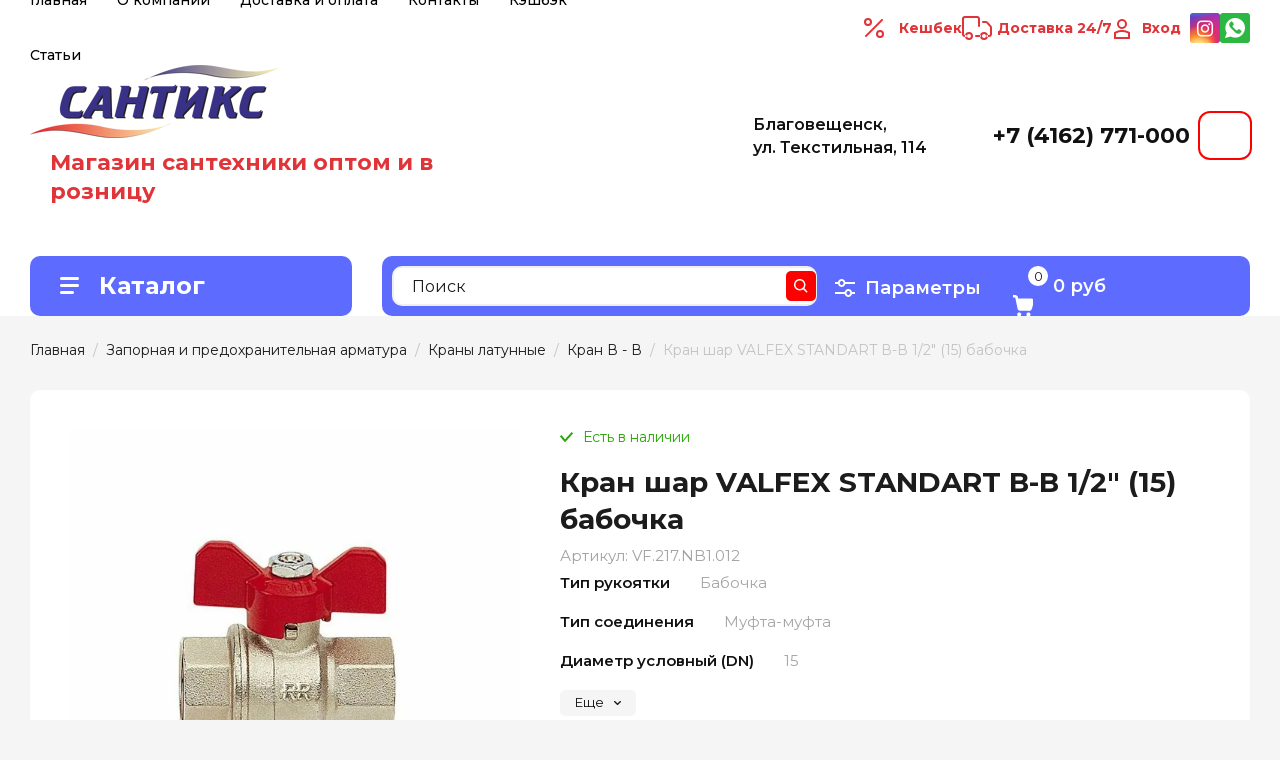

--- FILE ---
content_type: text/html; charset=utf-8
request_url: https://santiks.ru/kran-shar-valfex-standart-v-v-1/2-15-babochka
body_size: 48765
content:
<!doctype html>
<html lang="ru">

<head>
<meta charset="utf-8">
<meta name="robots" content="all"/>
<title>Купить Кран шар VALFEX STANDART В-В 1/2" (15) бабочка за 322 руб. в Сантикс</title>
<meta name="description" content="✓ В наличии Кран шар VALFEX STANDART В-В 1/2&quot; (15) бабочка в Благовещенске.  Santiks ⭐️ - поставщик сантехнического оборудования и сопутствующих товаров. Заказать доставку по телефону ☎️ 8 (4162) 77-10-00. ">
<meta name="keywords" content="купить Кран шар VALFEX STANDART В-В 1/2&quot; (15) бабочка интернет-магазин сантикс">
<meta name="SKYPE_TOOLBAR" content="SKYPE_TOOLBAR_PARSER_COMPATIBLE">
<meta name="viewport" content="width=device-width, initial-scale=1.0, maximum-scale=1.0, user-scalable=no">
<meta name="format-detection" content="telephone=no">
<meta http-equiv="x-rim-auto-match" content="none">

	<meta property="og:image" content="https://santiks.ru/thumb/2/gxRN9cyyqqHGJNHHQHg-Yw/r/d/cml101360cb0e88a9908269706615.jpg"/>
	<meta property="og:type" content="website" />
	<meta property="og:title" content="Кран шар VALFEX STANDART В-В 1/2" (15) бабочка за 322 руб."/>
	<meta property="og:description" content="✓ В наличии Кран шар VALFEX STANDART В-В 1/2&quot; (15) бабочка в Благовещенске.  Santiks ⭐️ - поставщик сантехнического оборудования и сопутствующих товаров. Заказать доставку по телефону ☎️ 8 (4162) 77-10-00. "/>
	<meta property="og:url" content="https://santiks.ru/kran-shar-valfex-standart-v-v-1/2-15-babochka"/>

<!-- JQuery -->
<script src="/g/libs/jquery/1.10.2/jquery.min.js" charset="utf-8"></script>
<!-- JQuery -->
<script>
	let is_zero_price = 1;
	let zero_price_text = 'Цена по запросу';
			let price_product = 322;
		                	                	                	                	                	                	                	                	                	                	                	                	                	                	                	                	                	                	                	                	                	                	                	                	                	                	                	                	        		is_zero_price = 
        		zero_price_text = '';
        	                	                	                	                	                	                	                	                	                	                	                	                	                	                	                	                	                	                	                	                	                	                	                	                	                	                	                	                	                	                	                	                	                	                	                	                	                	                	                	                	                	                	                	                	                	                	                	                	                	                	                	                	                	                	                	                	                	                	                	                	                	                	                	                	                	                	                	                	                	                	                	                	                	                	                	                	                	                	                	                	                	                	                	                	                	                	                	                	                	                	                	                	                	                	                	                	                	                	                	                	                	                	                	                	                	                	                	                	                	                	                	                	                	                	                	                	                	                	                	                	                	                	                	                	                	                	                	                	                	                	                	                	                	                	                	                	                	                	                	                	                	                	                	                	                	                	                	                	                	                	                	                	                	                	                	                	                	                	                	                	                	                	                	                	                	                	                	                	                	                	                	                	                	                	                	                	                	                	                	                	                	                	                	                	                	                	                	                	                	                	                	                
	    
	    	$(()=>{
	    		let price_container = $('.shop2-product__container .price-current');
    			if(!price_product && is_zero_price && zero_price_text){
    				price_container.addClass('price_on_request')
					price_container.html(`<strong>${zero_price_text}</strong>`)
				}
				price_container.css({'visibility': 'visible'});	
			})
	    
    
    </script>

<!-- Common js -->
	<link rel="stylesheet" href="/g/css/styles_articles_tpl.css">
<meta name="yandex-verification" content="ac3807c94f5c97c4" />
<meta name="google-site-verification" content="4kYKcnizxgRg5FXnE5z048Z0gz9CUd-L6Eo4lzjDEuI" />
<meta name="yandex-verification" content="726af45d646282c9" />
<meta name="mailru-domain" content="h2fzutkJRowRgrxv" />

            <!-- 46b9544ffa2e5e73c3c971fe2ede35a5 -->
            <script src='/shared/s3/js/lang/ru.js'></script>
            <script src='/shared/s3/js/common.min.js'></script>
        <link rel='stylesheet' type='text/css' href='/shared/s3/css/calendar.css' /><link rel='stylesheet' type='text/css' href='/shared/highslide-4.1.13/highslide.min.css'/>
<script type='text/javascript' src='/shared/highslide-4.1.13/highslide.packed.js'></script>
<script type='text/javascript'>
hs.graphicsDir = '/shared/highslide-4.1.13/graphics/';
hs.outlineType = null;
hs.showCredits = false;
hs.lang={cssDirection:'ltr',loadingText:'Загрузка...',loadingTitle:'Кликните чтобы отменить',focusTitle:'Нажмите чтобы перенести вперёд',fullExpandTitle:'Увеличить',fullExpandText:'Полноэкранный',previousText:'Предыдущий',previousTitle:'Назад (стрелка влево)',nextText:'Далее',nextTitle:'Далее (стрелка вправо)',moveTitle:'Передвинуть',moveText:'Передвинуть',closeText:'Закрыть',closeTitle:'Закрыть (Esc)',resizeTitle:'Восстановить размер',playText:'Слайд-шоу',playTitle:'Слайд-шоу (пробел)',pauseText:'Пауза',pauseTitle:'Приостановить слайд-шоу (пробел)',number:'Изображение %1/%2',restoreTitle:'Нажмите чтобы посмотреть картинку, используйте мышь для перетаскивания. Используйте клавиши вперёд и назад'};</script>
<link rel="icon" href="/favicon.svg" type="image/svg+xml">

<!--s3_require-->
<link rel="stylesheet" href="/g/basestyle/1.0.1/user/user.css" type="text/css"/>
<link rel="stylesheet" href="/g/basestyle/1.0.1/user/user.blue.css" type="text/css"/>
<script type="text/javascript" src="/g/basestyle/1.0.1/user/user.js" async></script>
<!--/s3_require-->

<!--s3_goal-->
<script src="/g/s3/goal/1.0.0/s3.goal.js"></script>
<script>new s3.Goal({map:{"538307":{"goal_id":"538307","object_id":"3204502","event":"submit","system":"metrika","label":"lead","code":"anketa"},"538507":{"goal_id":"538507","object_id":"3204702","event":"submit","system":"metrika","label":"lead","code":"anketa"},"538707":{"goal_id":"538707","object_id":"3204902","event":"submit","system":"metrika","label":"lead","code":"anketa"},"538907":{"goal_id":"538907","object_id":"12933707","event":"submit","system":"metrika","label":"lead","code":"anketa"}}, goals: [], ecommerce:[{"ecommerce":{"detail":{"products":[{"id":"1252101906","name":"Кран шар VALFEX STANDART В-В 1/2\" (15) бабочка","price":322,"brand":null,"category":"Кран В - В"}]}}}]});</script>
<!--/s3_goal-->
<!-- Common js -->

<!-- Shop init -->
			
		
		
		
			<link rel="stylesheet" type="text/css" href="/g/shop2v2/default/css/theme.less.css">		
			<script type="text/javascript" src="/g/shop2v2/default/js/shop2v2-plugins.js"></script>
		
			<script type="text/javascript" src="/g/shop2v2/default/js/shop2.2.min.js"></script>
		
	<script type="text/javascript">shop2.init({"productRefs": {"972811906":{"cml_polnoe_naimenovanie_2898163137":{"\u041a\u0440\u0430\u043d \u0448\u0430\u0440 VALFEX STANDART \u0412-\u0412 1\/2&quot; (15) \u0431\u0430\u0431\u043e\u0447\u043a\u0430":["1252101906"]},"cml_tipnomenklatury_227884271":{"\u0422\u043e\u0432\u0430\u0440":["1252101906"]},"cml_vidnomenklatury_3494576303":{"\u041a\u0440\u0430\u043d \u0448\u0430\u0440\u043e\u0432\u044b\u0439":["1252101906"]},"cml_kod_1378315570":{"\u0423\u0422-00000220":["1252101906"]},"cml_proizvoditel_brend_krana__4197108048":{"VALFEX ":["1252101906"]},"cml_tip_rukoatki_1141270098":{"54505706":["1252101906"]},"cml_tip_soedinenia_4263469114":{"54505106":["1252101906"]},"cml_diametr_uslovnyj_dn__4057894898":{"54506306":["1252101906"]}}},"apiHash": {"getPromoProducts":"5b794d459df6f79bf9c88a7466677ecf","getSearchMatches":"606349f8dd90210d28a3c1ef7e562f61","getFolderCustomFields":"05ea96850524a404f53a9fa23e9dd4c0","getProductListItem":"0711afb1cb8762f93273951aa6c628fd","cartAddItem":"adba0ef3d0552c4dac3ed444cc1f929a","cartRemoveItem":"a77b307a4ac85f04d5d82059e69e3c80","cartUpdate":"0fb047a81af59f8b29573945928c63ad","cartRemoveCoupon":"99339f55766f83127ccc0947951955cb","cartAddCoupon":"92598831af70575678999ab4f71ed4f1","deliveryCalc":"aec9a7312d956a32c4995b4db15716fd","printOrder":"f261566b7f9bad9cd6f0d54cc430d11d","cancelOrder":"eb08cf9cff9a0be6328e7212ec170585","cancelOrderNotify":"54712928592cde893c45f6a77779b898","repeatOrder":"b2499db6025caba434c5532c2dc96383","paymentMethods":"6466fa3b4e346f5abdd111297329d733","compare":"c53d3696c531120ba4c311528b28f7b2"},"hash": null,"verId": 2911673,"mode": "product","step": "","uri": "/magazin","IMAGES_DIR": "/d/","my": {"gr_show_nav_btns":true,"gr_filter_sorting_by":"\u0421\u043e\u0440\u0442\u0438\u0440\u043e\u0432\u0430\u0442\u044c \u043f\u043e","gr_by_price_asc":"\u0426\u0435\u043d\u0435 (\u0432\u043e\u0437\u0440\u0430\u0441\u0442\u0430\u043d\u0438\u044e)","gr_by_price_desc":"\u0426\u0435\u043d\u0435 (\u0443\u0431\u044b\u0432\u0430\u043d\u0438\u044e)","gr_by_name_asc":"\u041d\u0430\u0437\u0432\u0430\u043d\u0438\u044e \u043e\u0442 \u0410","gr_by_name_desc":"\u041d\u0430\u0437\u0432\u0430\u043d\u0438\u044e \u043e\u0442 \u042f","show_sections":false,"buy_alias":"\u041a\u0443\u043f\u0438\u0442\u044c","search_form_btn":"\u041d\u0430\u0439\u0442\u0438","not_available_alias":"\u041a\u0443\u043f\u0438\u0442\u044c","buy_mod":true,"buy_kind":true,"gr_hide_no_amount_rating":true,"on_shop2_btn":true,"gr_auth_placeholder":true,"gr_cart_preview_version":"2.2.110_8","gr_cart_preview_order":"\u041e\u0444\u043e\u0440\u043c\u0438\u0442\u044c","gr_show_collcetions_amount":true,"gr_kinds_slider":true,"gr_cart_titles":true,"gr_filter_remodal":true,"gr_filter_range_slider":false,"gr_search_range_slider":false,"gr_login_placeholered":true,"gr_add_to_compare_text":"\u0421\u0440\u0430\u0432\u043d\u0438\u0442\u044c","gr_search_form_title":"\u0420\u0430\u0441\u0448\u0438\u0440\u0435\u043d\u043d\u044b\u0439 \u043f\u043e\u0438\u0441\u043a","gr_filter_reset_text":"\u041e\u0447\u0438\u0441\u0442\u0438\u0442\u044c","gr_filter_remodal_res":"1360","gr_sorting_no_filter":true,"gr_filter_max_count":"6","gr_filter_select_btn":"\u0415\u0449\u0435","gr_show_more_btn_class":" ","gr_only_filter_result":true,"gr_result_wrap":true,"gr_filter_fount":"\u0422\u043e\u0432\u0430\u0440\u043e\u0432 \u043d\u0430\u0439\u0434\u0435\u043d\u043e:","gr_view_class":" view_click view_opened view-1","gr_folder_items":true,"gr_pagelist_only_icons":true,"gr_h1_in_column":true,"gr_vendor_in_thumbs":true,"gr_tabs_unwrapped":true,"gr_show_titles":true,"gr_hide_list_params":true,"gr_cart_auth_remodal":true,"gr_coupon_remodal":true,"gr_cart_reg_placeholder":true,"gr_options_more_btn":"\u0415\u0449\u0435","gr_cart_total_title":"\u0420\u0430\u0441\u0447\u0435\u0442","gr_show_options_text":"\u0412\u0441\u0435 \u043f\u0430\u0440\u0430\u043c\u0435\u0442\u0440\u044b","gr_cart_show_options_text":"\u0412\u0441\u0435 \u043f\u0430\u0440\u0430\u043c\u0435\u0442\u0440\u044b","gr_pluso_title":"\u041f\u043e\u0434\u0435\u043b\u0438\u0442\u044c\u0441\u044f","gr_product_page_version":"global:shop2.2.110_9-product.tpl","gr_collections_item":"global:shop2.2.110_9-product-item-collections.tpl","gr_cart_page_version":"global:shop2.2.110_9-cart.tpl","gr_product_template_name":"shop2.2.110_9-product-list-thumbs.tpl","gr_to_compare_text":"\u0421\u0440\u0430\u0432\u043d\u0438\u0442\u044c","gr_compare_class":" ","gr_product_quick_view":true,"lazy_load_subpages":true,"gr_pagelist_lazy_load":true,"gr_additional_work_btn":true,"gr_buy_btn_data_url":true,"gr_selected_theme":"10"},"shop2_cart_order_payments": 5,"cf_margin_price_enabled": 0,"maps_yandex_key":"","maps_google_key":""});</script>
<style type="text/css">.product-item-thumb {width: 450px;}.product-item-thumb .product-image, .product-item-simple .product-image {height: 450px;width: 450px;}.product-item-thumb .product-amount .amount-title {width: 354px;}.product-item-thumb .product-price {width: 400px;}.shop2-product .product-side-l {width: 450px;}.shop2-product .product-image {height: 450px;width: 450px;}.shop2-product .product-thumbnails li {width: 140px;height: 140px;}</style>
<!-- Shop init -->

<!-- Custom styles -->
<link rel="stylesheet" href="/g/libs/jqueryui/datepicker-and-slider/css/jquery-ui.min.css">
<link rel="stylesheet" href="/g/libs/lightgallery/v1.2.19/lightgallery.min.css">
<link rel="stylesheet" href="/g/libs/remodal/css/remodal.min.css">
<link rel="stylesheet" href="/g/libs/remodal/css/remodal-default-theme.min.css">
<link rel="stylesheet" href="/g/libs/waslide/css/waslide.css">
<!-- Custom styles -->


		    <link rel="stylesheet" href="/g/templates/shop2/2.110.2/photo-products/themes/theme3/theme.scss.css">
	
<link rel="stylesheet" href="/g/templates/shop2/2.110.2/photo-products/css/global_styles.css">


<link rel="stylesheet" href="/t/v2334/images/css/seo_addons.scss.css">


<script type="application/ld+json">{"@context": "https://schema.org","@type": "BreadcrumbList","itemListElement": [{"@type": "ListItem","position": 1,"name": "Главная","item": "https://santiks.ru"},{"@type": "ListItem","position": 2,"name": "Запорная и предохранительная арматура","item": "https://santiks.ru/zapornaya-i-predohranitelnaya-armatura"},{"@type": "ListItem","position": 3,"name": "Краны латунные","item": "https://santiks.ru/zapornaya-i-predohranitelnaya-armatura/krany-latunnye"},{"@type": "ListItem","position": 4,"name": "Кран В - В","item": "https://santiks.ru/zapornaya-i-predohranitelnaya-armatura/krany-latunnye/kran-v-v"},{"@type": "ListItem","position": 5,"name": "Кран шар VALFEX STANDART В-В 1/2' (15) бабочка"}]}</script>
<link rel="stylesheet" href="/t/v2334/images/css/site_addons.scss.css">
<link rel="stylesheet" href="/t/v2334/images/footer_dop.scss.css">
<link rel="stylesheet" href="/t/v2334/images/css/ors_styles.scss.css">

<script src="/g/libs/jquery-cookie/1.4.0/jquery.cookie.js"></script>
<link rel="stylesheet" href="/t/v2334/images/css/favorites_compare.scss.css">
<script>
	let is_user = false;
	window._s3Lang.ADD_TO_FAVORITE = 'Добавить в избранное';
	window._s3Lang.FORUM_FAVORITES = 'Избранное';
    // Данные для всплывающего окна
</script>
<script src="/t/v2334/images/js/addons.favorites.js"></script>
<script scr="/t/images/js/swiper_init.js"></script>

</head><link rel="stylesheet" href="/t/images/css/first_screen.scss.css">
<link rel="stylesheet" href="https://cdn.jsdelivr.net/npm/swiper@11/swiper-bundle.min.css" />


<script src="https://cdn.jsdelivr.net/npm/swiper@11/swiper-bundle.min.js"></script>
<script src="/t/images/js/slider_init.js"></script>




<body class="site" >
	
				
			<style>
				.quick-view-trigger {display: none !important;}
			</style>
		
				<span class="up-button" role="button">&nbsp;</span>
		
	<div class="site__wrapper">
		
		<div class="remodal" data-remodal-id="cart-preview" role="dialog" data-remodal-options="hashTracking: false">
	        <button data-remodal-action="close" class="remodal-close-btn gr-icon-btn">
	            <span>Закрыть</span>
	        </button>
	        <div class="cart-popup-container"></div>
	    </div>

		<div class="mobile-panel">
			<div class="mobile-panel__inner">
				<div class="mobile-burger">&nbsp;</div>
				<div class="mobile-contacts" data-remodal-target="popup-contacts">&nbsp;</div>
				<div class="mobile-cabinet" data-remodal-target="login-form">&nbsp;</div>
																					<div class="mobile-cart cart_block_container block_event">
						<a href="/magazin/cart" class="mobile-cart__link "  data-remodal-target="cart-preview">&nbsp;</a>
						<div class="mobile-cart__amount cart_amount_block">0</div>
					</div>
											</div>
		</div>
		
						
		<div class="burger-block">
			<div class="burger-block__inner">
				<div class="gr-icon-btn burger-block__close">&nbsp;</div>
				<div class="burger-block__title">Каталог</div>
				<div class="burger-block__back">Назад</div>
				<div class="burger-block__body"></div>
				<div class="burger-block__menu"></div>
			</div>
		</div>
		
		<header class="site-header first-screen">
			<div class="site-header__inner">
				<div class="header-top block_padding">
					<div class="header-top__inner block_width">
						<div class="header-top__left">
														    <ul class="menu-default menu-top">
							        							
							            							
							            							                <li class="has opened">
							                	<a href="/" class="opened">Главная</a>
							            							            							
							        							
							            							                							                        </li>
							                    							                							            							
							            							                <li class="has">
							                	<a href="/o-kompanii">О компании</a>
							            							            							
							        							
							            							                							                        <ul>
							                    							            							
							            							                <li class="">
							                	<a href="/otzyvy-o-nas">Отзывы о нас</a>
							            							            							
							        							
							            							                							                        </li>
							                    							                							            							
							            							                <li class="">
							                	<a href="/napishite-nam">Напишите нам</a>
							            							            							
							        							
							            							                							                        </li>
							                    							                            </ul>
							                        </li>
							                    							                							            							
							            							                <li class="">
							                	<a href="/dostavka-i-oplata">Доставка и оплата</a>
							            							            							
							        							
							            							                							                        </li>
							                    							                							            							
							            							                <li class="has">
							                	<a href="/kontakty">Контакты</a>
							            							            							
							        							
							            							                							                        </li>
							                    							                							            							
							            							                <li class="">
							                	<a href="/brevix">Кэшбэк</a>
							            							            							
							        							
							            							                							                        </li>
							                    							                							            							
							            							                <li class="">
							                	<a href="/stati">Статьи</a>
							            							            							
							        							        </li>
							    </ul>
							    													</div>
						<div class="header-top__right">
							
							<a href="#" class="cash">Кешбек</a>
							
							<a href="#" class="delivery">Доставка 24/7</a>
							
							
							
							<div class="cabinet-block">
																									<a href="/registraciya" class="inn">Вход</a>
																								</div>
							
															<div class="social-block-top">
									<div class="social-block__items">
									    									        <a class="social-block__item" href="https://www.instagram.com/santiks_blg/" target="_blank" >
									            <img src="/thumb/2/8HArWBSx3Eb0xlH9PAX70g/30c30/d/instag.png" alt="Instagram" />
									        </a>
									    									        <a class="social-block__item" href="https://wa.me/89248471000" target="_blank" >
									            <img src="/thumb/2/TsykQhINHxYuKswMMkQW3Q/30c30/d/fgs16_whatsapp_rounded.svg" alt="Написать в WhatsApp" />
									        </a>
									    									</div>
								</div>
														
						</div>
					</div>
				</div>
				<div class="header-bottom block_padding">
					<div class="header-bottom__inner block_width">
						<div class="header-bottom__left">

							<div class="site-info">
																	<div class="site-info__logo">
																														<a href="/">
											<img src="/thumb/2/j1JQ8ToQhaEi-oKFqZgD0w/250r250/d/santiks.png" alt="Логотип" />
										</a>
									</div>
																									<div class="site-info__body">
																				<div class="site-info__desc">Магазин сантехники оптом и в розницу</div>									</div>
															</div> <!--.site-info-->

						</div>
						<div class="header-bottom__right">
							<div class="mobile-contacts-btn" data-remodal-target="popup-contacts">Контакты</div>

							<div class="top-contacts">
								
								<div class="top-contacts__body"> 

																			<div class="top-address">
											Благовещенск, ул. Текстильная, 114
										</div> <!--.top-address-->
																		
																			<div class="top-phones">
											<div class="top-phones__inner">
												<div class="top-phones__body">
																																										<div>
																<a href="tel:+74162771000">+7 (4162) 771-000</a>
															</div>
																																							</div>
																																			</div>
										</div> <!--.top-phones-->
																		
									
									<div class="worktime">
										ПН-ПТ: с 09:00 до 18:00 <br>
										СБ: с 09:00 до 17:00 <br>
										ВС: с 09:00 до 15:00 <br>
									</div>
									
									
									<div class="topFormBtn">
																				
																			</div>
								</div>
							</div>

						</div>
					</div>
				</div>
			</div>
		</header> <!-- .site-header -->

		<div class="remodal" data-remodal-id="search-form" role="dialog" data-remodal-options="hashTracking: false">
			<button data-remodal-action="close" class="gr-icon-btn remodal-close-btn"><span>Закрыть</span></button>
				
	
<div class="shop2-block search-form">
	<div class="search-form__inner">
		<div class="search-form__header">Расширенный поиск</div>
		<div class="search-rows">
			<form action="/magazin/search" enctype="multipart/form-data">
				<input type="hidden" name="sort_by" value=""/>
				
									<div class="search-rows__row gr-field-style float_row">
						<div class="row-title field-title">Цена (руб.)<span style="display: inline-block;">:</span></div>
						<div class="row-body">
							<label class="input-from">
								<span class="from_title hide">от</span>
								<input name="s[price][min]" type="text" size="5" class="small" value="" placeholder="от" data-range_min="0" oninput="this.value = this.value.replace (/\D/, '')" />
							</label>
							<label class="input-to">
								<span class="to_title hide">до</span>
								<input name="s[price][max]" type="text" size="5" class="small" value="" placeholder="до" data-range_max="200000" oninput="this.value = this.value.replace (/\D/, '')" />
							</label>
													</div>
					</div>
				
									<div class="search-rows__row gr-field-style">
						<label class="row-title field-title" for="shop2-name">Название<span style="display: inline-block;">:</span></label>
						<div class="row-body">
							<input type="text" name="s[name]" size="20" id="shop2-name" value="" />
						</div>
					</div>
				
									<div class="search-rows__row gr-field-style">
						<label class="row-title field-title" for="shop2-article">Артикул<span style="display: inline-block;">:</span></label>
						<div class="row-body">
							<input type="text" name="s[article]" id="shop2-article" value="" />
						</div>
					</div>
				
									<div class="search-rows__row gr-field-style">
						<label class="row-title field-title" for="shop2-text">Текст<span style="display: inline-block;">:</span></label>
						<div class="row-body">
							<input type="text" name="search_text" size="20" id="shop2-text"  value="" />
						</div>
					</div>
				
				
									<div class="search-rows__row gr-field-style">
						<div class="row-title field-title">Выберите категорию<span style="display: inline-block;">:</span></div>
						<div class="row-body">
							<select name="s[folder_id]" id="s[folder_id]">
								<option value="">Все</option>
																																												<option value="16616304" >
											 Бассейны
										</option>
																																				<option value="16617104" >
											&raquo; Сборные бассейны
										</option>
																																				<option value="16616504" >
											&raquo; Химические реагенты
										</option>
																																				<option value="261950707" >
											&raquo; Оборудование для бассейнов
										</option>
																																				<option value="210662702" >
											 Вентиляция
										</option>
																																				<option value="210663102" >
											&raquo; Алюминиевые каналы
										</option>
																																				<option value="210663302" >
											&raquo; Вентиляторы ВЕНТС
										</option>
																																				<option value="11122906" >
											&raquo; Вентеляторы OPTIMA
										</option>
																																				<option value="210663702" >
											&raquo; Дверцы
										</option>
																																				<option value="210663902" >
											&raquo; Решетки
										</option>
																																				<option value="210664902" >
											 Водонагреватели
										</option>
																																				<option value="210666702" >
											&raquo; EDISSON
										</option>
																																				<option value="210665702" >
											&raquo; GARANTERM
										</option>
																																				<option value="30515304" >
											&raquo; THERMEX
										</option>
																																				<option value="210665502" >
											&raquo; Тэны, запчасти
										</option>
																																				<option value="175394906" >
											&raquo; Накопительные
										</option>
																																				<option value="196313706" >
											 Водосточные и дренажные системы
										</option>
																																				<option value="210666902" >
											 Запорная и предохранительная арматура
										</option>
																																				<option value="210668702" >
											&raquo; Задвижки
										</option>
																																				<option value="210668902" >
											&raquo; Затворы
										</option>
																																				<option value="210667102" >
											&raquo; Клапаны запорные
										</option>
																																				<option value="210670702" >
											&raquo; Клапаны балансировочные
										</option>
																																				<option value="210669702" >
											&raquo; Краны латунные
										</option>
																																				<option value="210669902" >
											&raquo;&raquo; Кран Н - Н
										</option>
																																				<option value="210670102" >
											&raquo;&raquo; Прочие
										</option>
																																				<option value="210670302" >
											&raquo;&raquo; Кран В - Н
										</option>
																																				<option value="210670502" >
											&raquo;&raquo; Кран В - В
										</option>
																																				<option value="210667502" >
											&raquo; Краны под приварку
										</option>
																																				<option value="210667902" >
											&raquo; Клапаны обратные
										</option>
																																				<option value="210668102" >
											&raquo; Клапаны и термоголовки
										</option>
																																				<option value="210668302" >
											&raquo;&raquo; Клапаны Valtec
										</option>
																																				<option value="210669302" >
											&raquo; Предохранительная арматура
										</option>
																																				<option value="46481304" >
											 Защита от протечек воды
										</option>
																																				<option value="14953904" >
											 Измерительные приборы
										</option>
																																				<option value="14954104" >
											&raquo; Счетчики для воды
										</option>
																																				<option value="14955104" >
											&raquo; Манометры/Термометры
										</option>
																																				<option value="14955704" >
											 Инструменты, Хоз товары
										</option>
																																				<option value="14955904" >
											&raquo; Ручной инструмент
										</option>
																																				<option value="14956104" >
											&raquo; Стяжки нейлоновые
										</option>
																																				<option value="14956304" >
											&raquo; Саморезы Дюбеля
										</option>
																																				<option value="14956504" >
											&raquo; Изолента Скотч
										</option>
																																				<option value="14956704" >
											&raquo; БУР
										</option>
																																				<option value="14956904" >
											&raquo; Герметик
										</option>
																																				<option value="14957104" >
											&raquo; Клей
										</option>
																																				<option value="14957304" >
											&raquo; Клупп трубный
										</option>
																																				<option value="14957504" >
											&raquo; Круг
										</option>
																																				<option value="14957704" >
											&raquo; Набор бит
										</option>
																																				<option value="14957904" >
											&raquo; Пена монтажная и очиститель пены
										</option>
																																				<option value="14958104" >
											&raquo; Респираторы
										</option>
																																				<option value="14958304" >
											&raquo; Хомут
										</option>
																																				<option value="14958504" >
											&raquo; Шпилька
										</option>
																																				<option value="14958704" >
											&raquo; Трос сантехнический
										</option>
																																				<option value="14958904" >
											&raquo; Электроинструменты
										</option>
																																				<option value="14959104" >
											&raquo; Ящики и сумки для инструмента
										</option>
																																				<option value="16125704" >
											 Коллекторы и коллекторные группы
										</option>
																																				<option value="16125904" >
											&raquo; Коллекторы для воды VALTEC 570
										</option>
																																				<option value="16126104" >
											&raquo; Коллекторная группа &quot;Север&quot;
										</option>
																																				<option value="16126304" >
											&raquo; Коллекторы для воды TIM
										</option>
																																				<option value="16126504" >
											&raquo; Коллекторы для воды VALTEC 560
										</option>
																																				<option value="16126704" >
											 Котлы отопительные. Дымоходы. Антифриз
										</option>
																																				<option value="16126904" >
											&raquo; Котлы твердотопливные
										</option>
																																				<option value="16127104" >
											&raquo; Котлы электрические
										</option>
																																				<option value="16127304" >
											&raquo;&raquo; ТЭНы Теплотех
										</option>
																																				<option value="16127504" >
											&raquo; Комплектлующие для котлов
										</option>
																																				<option value="16127704" >
											&raquo; Антифриз
										</option>
																																				<option value="16127904" >
											&raquo; Котлы жидкотопливные
										</option>
																																				<option value="16128104" >
											&raquo; Дымоходы
										</option>
																																				<option value="16128304" >
											&raquo;&raquo; Дымоход 150
										</option>
																																				<option value="16128704" >
											&raquo;&raquo; Дымоход 115
										</option>
																																				<option value="39894704" >
											 Радиаторы и теплоприборы
										</option>
																																				<option value="39894904" >
											&raquo; Алюминиевые
										</option>
																																				<option value="39895104" >
											&raquo; Биметаллические
										</option>
																																				<option value="39895304" >
											&raquo; Стальные панельные
										</option>
																																				<option value="39895504" >
											&raquo; Комплектующие для радиаторов
										</option>
																																				<option value="89003104" >
											&raquo; Водяные тепловентиляторы BALLU
										</option>
																																				<option value="16674104" >
											 Сантехника
										</option>
																																				<option value="16681504" >
											&raquo; Аксессуары для ванной комнаты
										</option>
																																				<option value="39905104" >
											&raquo; Ванны
										</option>
																																				<option value="39905304" >
											&raquo;&raquo; Ванны акриловые
										</option>
																																				<option value="39905704" >
											&raquo;&raquo; Ванны стальные
										</option>
																																				<option value="39905904" >
											&raquo;&raquo; Экраны для ванн
										</option>
																																				<option value="16683304" >
											&raquo; Душевые кабины. Ограждения. Поддоны
										</option>
																																				<option value="16683504" >
											&raquo; Мебель для ванной
										</option>
																																				<option value="22830504" >
											&raquo;&raquo; Белла
										</option>
																																				<option value="16683704" >
											&raquo;&raquo; ВЕГА
										</option>
																																				<option value="16683904" >
											&raquo;&raquo; АСТРА
										</option>
																																				<option value="16684104" >
											&raquo;&raquo; АФИНА
										</option>
																																				<option value="16684304" >
											&raquo;&raquo; ИРЭН
										</option>
																																				<option value="16684504" >
											&raquo;&raquo; КАМИЛЛА
										</option>
																																				<option value="16684704" >
											&raquo;&raquo; ЛАЙМА
										</option>
																																				<option value="16684904" >
											&raquo;&raquo; ЛАЙТ
										</option>
																																				<option value="16685104" >
											&raquo;&raquo; МАГНОЛИЯ
										</option>
																																				<option value="16685304" >
											&raquo;&raquo; МИРАЖ
										</option>
																																				<option value="22421104" >
											&raquo;&raquo; САТУРН
										</option>
																																				<option value="16685504" >
											&raquo;&raquo; СЕЛЕНА
										</option>
																																				<option value="16685704" >
											&raquo;&raquo; ЭКО
										</option>
																																				<option value="16685904" >
											&raquo;&raquo; ЭЛЕГАНТ
										</option>
																																				<option value="16686104" >
											&raquo;&raquo; ЧЕСТЕР
										</option>
																																				<option value="16686304" >
											&raquo;&raquo; Зеркала
										</option>
																																				<option value="16682704" >
											&raquo; Мойки кухонные
										</option>
																																				<option value="16681104" >
											&raquo; Полотенцесушители
										</option>
																																				<option value="16681304" >
											&raquo;&raquo; Электрические полотенцесушители
										</option>
																																				<option value="59907304" >
											&raquo;&raquo; Водяные полотенцесушители
										</option>
																																				<option value="59907504" >
											&raquo;&raquo; Комплектующие к полотенцесушители
										</option>
																																				<option value="16682904" >
											&raquo; Полочки для ванной комнаты
										</option>
																																				<option value="328981105" >
											&raquo; Смесители
										</option>
																																				<option value="328981305" >
											&raquo;&raquo; Смесители для кухни
										</option>
																																				<option value="328981505" >
											&raquo;&raquo; Смесители для ванны
										</option>
																																				<option value="328981705" >
											&raquo;&raquo; Смесители для душа
										</option>
																																				<option value="328981905" >
											&raquo;&raquo; Смесители для умывальника
										</option>
																																				<option value="328982305" >
											&raquo;&raquo; Смесители для кухни (мойки) на стену
										</option>
																																				<option value="328982505" >
											&raquo;&raquo; Смесители для кухни с каналом под фильтр
										</option>
																																				<option value="328982705" >
											&raquo;&raquo; Смесители для биде
										</option>
																																				<option value="328982105" >
											&raquo;&raquo; Смесители моно (кран)
										</option>
																																				<option value="328983505" >
											&raquo;&raquo; Смеситель-водонагреватель электрический
										</option>
																																				<option value="328982905" >
											&raquo;&raquo; Лейки и штанги
										</option>
																																				<option value="328983105" >
											&raquo;&raquo; Шланги для душа
										</option>
																																				<option value="328983305" >
											&raquo;&raquo; Комплектующие и ЗАПЧАСТИ
										</option>
																																				<option value="69102504" >
											&raquo; Унитазы
										</option>
																																				<option value="69102704" >
											&raquo;&raquo; Унитазы напольные
										</option>
																																				<option value="69102904" >
											&raquo;&raquo; Унитазы подвестные. Системы инсталяции
										</option>
																																				<option value="69103104" >
											&raquo;&raquo; Сиденья для унитазов
										</option>
																																				<option value="69103304" >
											&raquo;&raquo; Арматура для унитаза
										</option>
																																				<option value="16683104" >
											&raquo; Умывальники
										</option>
																																				<option value="87984504" >
											&raquo; Умывальники на стиральную машинку
										</option>
																																				<option value="16686504" >
											&raquo; Подводка для воды и шланги
										</option>
																																				<option value="82456304" >
											&raquo; Сифоны и гофросифоны
										</option>
																																				<option value="82456504" >
											&raquo;&raquo; Для ванны
										</option>
																																				<option value="82456704" >
											&raquo;&raquo; Для умывальника
										</option>
																																				<option value="82456904" >
											&raquo;&raquo; Для кухни
										</option>
																																				<option value="82457104" >
											&raquo;&raquo; Для душа
										</option>
																																				<option value="82457304" >
											&raquo;&raquo; Гибкая труба и гофра
										</option>
																																				<option value="82457504" >
											&raquo;&raquo; Комплектующие и прокладки
										</option>
																																				<option value="82457704" >
											&raquo;&raquo; Для стиральной машинки
										</option>
																																				<option value="35163504" >
											 Насосное оборудование
										</option>
																																				<option value="35164104" >
											&raquo; Автоматические насосные станции
										</option>
																																				<option value="35165704" >
											&raquo; Аксессуары и зап.части для насосов
										</option>
																																				<option value="35164704" >
											&raquo; Бочковой насос
										</option>
																																				<option value="35165304" >
											&raquo; Вибрационные насосы (типа Малыш)
										</option>
																																				<option value="35165504" >
											&raquo; Дренажные насосы (для чистой воды)
										</option>
																																				<option value="35165104" >
											&raquo; Насосы для повышения давления
										</option>
																																				<option value="35164904" >
											&raquo; Поверхностный насос
										</option>
																																				<option value="35163904" >
											&raquo; Туалетные насосы
										</option>
																																				<option value="35164504" >
											&raquo; Скважинные насосы
										</option>
																																				<option value="175393706" >
											&raquo;&raquo; Водолей
										</option>
																																				<option value="175393906" >
											&raquo;&raquo; Jemix
										</option>
																																				<option value="175394106" >
											&raquo;&raquo; Termica
										</option>
																																				<option value="35164304" >
											&raquo; Фекальные насосы (для грязной воды)
										</option>
																																				<option value="35163704" >
											&raquo; Циркуляционные насосы
										</option>
																																				<option value="222863707" >
											&raquo; Рециркуляционные насосы для ГВС
										</option>
																																				<option value="42634904" >
											 Расширительные баки
										</option>
																																				<option value="42635704" >
											&raquo; Водоснабжения
										</option>
																																				<option value="42635104" >
											&raquo; ГВС
										</option>
																																				<option value="42635304" >
											&raquo; Крепление для баков
										</option>
																																				<option value="42635504" >
											&raquo; Мембраны для баков
										</option>
																																				<option value="42635904" >
											&raquo; Отопление
										</option>
																																				<option value="56130504" >
											 Тёплый пол
										</option>
																																				<option value="56130704" >
											&raquo; Греющий кабель
										</option>
																																				<option value="56130904" >
											&raquo; Водяной теплый пол
										</option>
																																				<option value="56131104" >
											&raquo;&raquo; Смесительные узлы и клапаны
										</option>
																																				<option value="56131304" >
											&raquo;&raquo; Коллекторная группа TiM
										</option>
																																				<option value="27662507" >
											&raquo;&raquo; Коллекторная группа Aguasfera
										</option>
																																				<option value="34246506" >
											&raquo;&raquo; Шкафы
										</option>
																																				<option value="56133304" >
											&raquo; Электрический теплый пол
										</option>
																																				<option value="56133504" >
											&raquo; Терморегуляторы
										</option>
																																				<option value="56161504" >
											 Теплоизоляция
										</option>
																																				<option value="56161704" >
											&raquo; Подложка для теплого пола
										</option>
																																				<option value="56161904" >
											&raquo; Прочая теплоизоляция. Скотч
										</option>
																																				<option value="56162104" >
											&raquo; Пароизоляция
										</option>
																																				<option value="56162304" >
											&raquo; Скорлупа для труб (ППУ, ППС)
										</option>
																																				<option value="56162504" >
											&raquo; Теплоизоляция трубчатая
										</option>
																																				<option value="56205704" >
											 Трубы и фитинги
										</option>
																																				<option value="56205904" >
											&raquo; Фитинги латунные
										</option>
																																				<option value="56206104" >
											&raquo; Фитинги стальные и чугунные
										</option>
																																				<option value="56206304" >
											&raquo; Аксиальная система
										</option>
																																				<option value="56206504" >
											&raquo;&raquo; Фитинги аксиальные
										</option>
																																				<option value="56206704" >
											&raquo; Полиэтиленовые трубы ПНД, ПЭ и фитинги
										</option>
																																				<option value="56206904" >
											&raquo; Нержавеющие трубы и фитинги
										</option>
																																				<option value="56207104" >
											&raquo; Металлопластиковые трубы и фитинги
										</option>
																																				<option value="56207304" >
											&raquo;&raquo; Пресс-фитинги
										</option>
																																				<option value="56207504" >
											&raquo; Полипропиленовые трубы и фитинги
										</option>
																																				<option value="56207704" >
											&raquo;&raquo; Компенсатор ПП
										</option>
																																				<option value="56207904" >
											&raquo;&raquo; Бурт РР
										</option>
																																				<option value="56208104" >
											&raquo;&raquo; Сварочные аппараты
										</option>
																																				<option value="56208304" >
											&raquo;&raquo; Краны ПП
										</option>
																																				<option value="56208704" >
											&raquo;&raquo; Заглушка ПП
										</option>
																																				<option value="56208904" >
											&raquo;&raquo; Клапан обратный
										</option>
																																				<option value="56209104" >
											&raquo;&raquo; Крестовина ПП
										</option>
																																				<option value="56209304" >
											&raquo;&raquo; Муфта ПП
										</option>
																																				<option value="56209504" >
											&raquo;&raquo; Обводное колено
										</option>
																																				<option value="56209704" >
											&raquo;&raquo; Опора
										</option>
																																				<option value="56209904" >
											&raquo;&raquo; Тройник ПП
										</option>
																																				<option value="56210104" >
											&raquo;&raquo; Труба ПП
										</option>
																																				<option value="56210304" >
											&raquo;&raquo; Уголок ПП
										</option>
																																				<option value="56210504" >
											&raquo;&raquo; Фильтр сетчатый ПП
										</option>
																																				<option value="56210704" >
											&raquo;&raquo; Коллектора
										</option>
																																				<option value="113213309" >
											&raquo;&raquo; Полипропиленовые трубы и фитинги
										</option>
																																				<option value="56212304" >
											 Электротовары
										</option>
																																				<option value="56212504" >
											&raquo; Тепловентиляторы, завесы, пушки
										</option>
																																				<option value="56212704" >
											&raquo; Выключатели / Розетки
										</option>
																																				<option value="56213904" >
											&raquo; Лампочки и фонарики
										</option>
																																				<option value="56214104" >
											&raquo; КОНВЕКТОР
										</option>
																																				<option value="56214904" >
											 Трубы канализационные и фитинги. Трапы. Обсадная труба
										</option>
																																				<option value="222848907" >
											&raquo; Малошумная
										</option>
																																				<option value="56215104" >
											&raquo; Обсадная труба. Оголовки
										</option>
																																				<option value="56215304" >
											&raquo; Манжеты
										</option>
																																				<option value="56215704" >
											&raquo; Трапы
										</option>
																																				<option value="56215904" >
											&raquo; Чугунная
										</option>
																																				<option value="56216104" >
											&raquo; Наружняя
										</option>
																																				<option value="56216304" >
											&raquo; Внутрянняя
										</option>
																																				<option value="222907307" >
											&raquo; Кронштейны (хомуты)
										</option>
																																				<option value="56219504" >
											 Фильтры для воды, грязевики
										</option>
																																				<option value="56219704" >
											&raquo; Бытовые фильтры
										</option>
																																				<option value="56219904" >
											&raquo; Грязевики
										</option>
																																				<option value="56220104" >
											&raquo; Обезжелезовающие установки
										</option>
																																				<option value="56220304" >
											&raquo; Запчасти к фильтрам
										</option>
																																				<option value="60834906" >
											&raquo; Фильтры сетчатые
										</option>
																																				<option value="56220504" >
											 Фум, Лен, Прокладки
										</option>
																								</select>
						</div>
					</div>

					<div id="shop2_search_custom_fields"></div>
								
								
									<div class="search-rows__row gr-field-style">
						<div class="row-title field-title">Производитель<span style="display: inline-block;">:</span></div>
						<div class="row-body">
							<select name="s[vendor_id]">
								<option value="">Все</option>          
																	<option value="23082504" >EDISSON</option>
																	<option value="50846307" >UNICORN</option>
															</select>
						</div>
					</div>
				
														    <div class="search-rows__row gr-field-style">
					        <div class="row-title field-title">Новинка<span style="display: inline-block;">:</span></div>
					        <div class="row-body">
					            					            <select name="s[flags][2]">
						            <option value="">Все</option>
						            <option value="1">да</option>
						            <option value="0">нет</option>
						        </select>
					        </div>
					    </div>
			    															    <div class="search-rows__row gr-field-style">
					        <div class="row-title field-title">Спецпредложение<span style="display: inline-block;">:</span></div>
					        <div class="row-body">
					            					            <select name="s[flags][1]">
						            <option value="">Все</option>
						            <option value="1">да</option>
						            <option value="0">нет</option>
						        </select>
					        </div>
					    </div>
			    									
				

									<div class="search-rows__row gr-field-style">
						<div class="row-title field-title">Результатов на странице<span style="display: inline-block;">:</span></div>
						<div class="row-body">
							<select name="s[products_per_page]">
																																		<option value="5">5</option>
																										<option value="20">20</option>
																										<option value="35">35</option>
																										<option value="50">50</option>
																										<option value="65">65</option>
																										<option value="80">80</option>
																										<option value="95">95</option>
															</select>
						</div>
					</div>
				
				<div class="search-rows__btn">
					<button type="submit" class="search-btn gr-button-1"><span>Найти</span></button>
				</div>
			</form >
		</div>
	</div>
</div><!-- Search Form -->		</div> <!-- .search-form -->

		<div class="remodal" data-remodal-id="login-form" role="dialog" data-remodal-options="hashTracking: false">
			<button data-remodal-action="close" class="gr-icon-btn remodal-close-btn"><span>Закрыть</span></button>
			<div class="shop2-block login-form ">
	<div class="login-form__inner">
		<div class="login-form__header">
			Кабинет
		</div>
		<div class="login-form__body">
			
				<form method="post" action="/registraciya">
					<input type="hidden" name="mode" value="login" />

					<div class="login-form__row login gr-field-style">
												<input placeholder="Логин" type="text" name="login" id="login" tabindex="1" value="" />
					</div>
					<div class="login-form__row gr-field-style">
												<input placeholder="Пароль" type="password" name="password" id="password" tabindex="2" value="" />
					</div>

					<div class="login-btns">
												<div class="login-btns__enter">
													<button type="submit" class="gr-button-1" tabindex="3">Войти</button>
												</div>
																		<div class="login-btns__links">
													<a href="/registraciya/forgot_password" class="forgot_btn">Забыли пароль?</a>
															<br/>
														<a href="/registraciya/register" class="register_btn">Регистрация</a>
												</div>
											</div>
				<re-captcha data-captcha="recaptcha"
     data-name="captcha"
     data-sitekey="6LcNwrMcAAAAAOCVMf8ZlES6oZipbnEgI-K9C8ld"
     data-lang="ru"
     data-rsize="invisible"
     data-type="image"
     data-theme="light"></re-captcha></form>
				
									<div class="g-auth__row g-auth__social-min">
												



				
						<div class="g-form-field__title"><b>Также Вы можете войти через:</b></div>
			<div class="g-social">
																												<div class="g-social__row">
								<a href="/users/hauth/start/vkontakte?return_url=/kran-shar-valfex-standart-v-v-1/2-15-babochka" class="g-social__item g-social__item--vk-large" rel="nofollow">Vkontakte</a>
							</div>
																																						<!--noindex-->
							<a href="/users/hauth/start/yandex?return_url=/kran-shar-valfex-standart-v-v-1/2-15-babochka" class="g-social__item g-social__item--ya" rel="nofollow">Yandex</a>
						<!--/noindex-->
																																						<!--noindex-->
							<a href="/users/hauth/start/google?return_url=/kran-shar-valfex-standart-v-v-1/2-15-babochka" class="g-social__item g-social__item--gp" rel="nofollow">Google</a>
						<!--/noindex-->
																
			</div>
			
		
	
			<div class="g-auth__personal-note">
									
			
			 

												Я выражаю <a href="/registraciya?mode=agreement" target="_blank">согласие на передачу и обработку персональных данных</a> в соответствии с <a href="/registraciya?mode=policy" target="_blank">политикой конфиденциальности</a>
				
					</div>
						</div>
				
			
		</div>
	</div>
</div>		</div> <!-- .login-form -->
		
				
					<div class="remodal" data-remodal-id="slider-form" role="dialog" data-remodal-options="hashTracking: false">
				<button data-remodal-action="close" class="gr-icon-btn remodal-close-btn"><span>Закрыть</span></button>
				
					
                        	
	    
        
    <div class="tpl-anketa" data-api-url="/-/x-api/v1/public/?method=form/postform&param[form_id]=24964709" data-api-type="form">
    		    			    	<div class="tpl-anketa__left">
		        	<div class="tpl-anketa__title">Получить консультацию</div>
		        			        </div>
	                        <div class="tpl-anketa__right">
	        	            <form method="post" action="/" data-s3-anketa-id="24964709">
	                <input type="hidden" name="param[placeholdered_fields]" value="1" />
	                <input type="hidden" name="form_id" value="24964709">
	                <input type="hidden" name="subtitle" value="">
	                <input type="hidden" name="param[hide_title]" value="" />
	                <input type="hidden" name="param[product_name]" value="" />
                	<input type="hidden" name="param[product_link]" value="https://" />
                	<input type="hidden" name="param[policy_checkbox]" value="" />
                	<input type="hidden" name="param[has_span_button]" value="" />
	                <input type="hidden" name="tpl" value="db:shop2.form.minimal.tpl">
	                		                		                    		                        <div class="tpl-field type-text field-required">
		                            		                            
		                            		                            <div class="field-value">
		                                		                                		                                    <input type="text" 
		                                    	 required  
			                                    size="30" 
			                                    maxlength="100" 
			                                    value="" 
			                                    name="d[0]" 
			                                    placeholder="Ваше имя *" 
		                                    />
		                                		                                
		                                		                            </div>
		                        </div>
		                    		                		                    		                        <div class="tpl-field type-phone field-required">
		                            		                            
		                            		                            <div class="field-value">
		                                		                                		                                    <input type="text" 
		                                    	 required  
			                                    size="30" 
			                                    maxlength="100" 
			                                    value="" 
			                                    name="d[1]" 
			                                    placeholder="Телефон *" 
		                                    />
		                                		                                
		                                		                            </div>
		                        </div>
		                    		                		                    		                        <div class="tpl-field type-textarea">
		                            		                            
		                            		                            <div class="field-value">
		                                		                                		                                    <textarea 
		                                    	 
			                                    cols="50" 
			                                    rows="7" 
			                                    name="d[2]" 
			                                    placeholder="Комментарий"></textarea>
		                                		                                
		                                		                            </div>
		                        </div>
		                    		                	
	        			        		
	                	
	                <div class="tpl-field tpl-field-button">
	                    <button type="submit" class="tpl-form-button">Отправить</button>
	                </div>
	
	            <re-captcha data-captcha="recaptcha"
     data-name="captcha"
     data-sitekey="6LcNwrMcAAAAAOCVMf8ZlES6oZipbnEgI-K9C8ld"
     data-lang="ru"
     data-rsize="invisible"
     data-type="image"
     data-theme="light"></re-captcha></form>
	            
	        		        	
	                </div>
    </div>
			
			</div> <!-- .popup-form -->
				
		
		
		<div class="remodal" data-remodal-id="fixed-folders" role="dialog" data-remodal-options="hashTracking: false">
			<button data-remodal-action="close" class="gr-icon-btn remodal-close-btn"><span>Закрыть</span></button>
			<div class="fixed-folders-title">Каталог</div>
		</div> <!-- .fixed-folders -->

		<div class="remodal" data-remodal-id="popup-contacts" role="dialog" data-remodal-options="hashTracking: false">
			<button data-remodal-action="close" class="gr-icon-btn remodal-close-btn"><span>Закрыть</span></button>
			<div class="popup-contacts-title">Контакты</div>
			
							<div class="top-address">
					Благовещенск, ул. Текстильная, 114
				</div> <!--.top-address-->
						
							<div class="top-phones">
					<div class="top-phones__inner has_btn">
						<div class="top-phones__body">
															<div>
									<a href="tel:+74162771000">+7 (4162) 771-000</a>
								</div>
													</div>
											</div>
				</div> <!--.top-phones-->
						
			
							<div class="social-block-top">
					<div class="social-block__items">
					    					        <a class="social-block__item" href="https://www.instagram.com/santiks_blg/" target="_blank" >
					            <img src="/thumb/2/8HArWBSx3Eb0xlH9PAX70g/30c30/d/instag.png" alt="Instagram" />
					        </a>
					    					        <a class="social-block__item" href="https://wa.me/89248471000" target="_blank" >
					            <img src="/thumb/2/TsykQhINHxYuKswMMkQW3Q/30c30/d/fgs16_whatsapp_rounded.svg" alt="Написать в WhatsApp" />
					        </a>
					    					</div>
				</div>
			
		</div> <!-- .popup-contacts -->

		<div class="folders-container"></div>

		<div class="site-container">

			<div class="site-container__inner">

				<div class="top-block block_padding">
					<div class="top-block__inner block_width">
						<div class="top-block__left">

							<div class="desktop-folders inner_page">
								<div class="desktop-folders__title">Каталог</div>
								<div class="desktop-folders__body">

									<ul class="site-folders menu-default">
																			         									         									         									         									    									         									              									              									                   <li class="firstlevel dontsplit sublevel has"><a class="hasArrow" href="/bassejny"><span>Бассейны</span></a>
									              									         									         									         									         									    									         									              									                   									                        <ul>
									                            <li class="parentItem"><a href="/bassejny"><span>Бассейны</span></a></li>
									                    										              									              									                   <li class=""><a href="/bassejny/sbornye-bassejny"><span>Сборные бассейны</span></a>
									              									         									         									         									         									    									         									              									                   									                        </li>
									                        									                   									              									              									                   <li class=" dontsplit sublevel has"><a class="hasArrow" href="/bassejny/himicheskie-reagenty"><span>Химические реагенты</span></a>
									              									         									         									         									         									    									         									              									                   									                        </li>
									                        									                   									              									              									                   <li class=" dontsplit sublevel has"><a class="hasArrow" href="/magazin/folder/261950707"><span>Оборудование для бассейнов</span></a>
									              									         									         									         									         									    									         									              									                   									                        </li>
									                        									                             </ul></li>
									                        									                   									              									              									                   <li class="firstlevel dontsplit sublevel has"><a class="hasArrow" href="/ventilyaciya"><span>Вентиляция</span></a>
									              									         									         									         									         									    									         									              									                   									                        <ul>
									                            <li class="parentItem"><a href="/ventilyaciya"><span>Вентиляция</span></a></li>
									                    										              									              									                   <li class=""><a href="/ventilyaciya/alyuminievye-kanaly"><span>Алюминиевые каналы</span></a>
									              									         									         									         									         									    									         									              									                   									                        </li>
									                        									                   									              									              									                   <li class=""><a href="/ventilyaciya/ventilyatory-vents"><span>Вентиляторы ВЕНТС</span></a>
									              									         									         									         									         									    									         									              									                   									                        </li>
									                        									                   									              									              									                   <li class=""><a href="/ventilyaciya/ventelyatory-optima"><span>Вентеляторы OPTIMA</span></a>
									              									         									         									         									         									    									         									              									                   									                        </li>
									                        									                   									              									              									                   <li class=""><a href="/ventilyaciya/dvercy"><span>Дверцы</span></a>
									              									         									         									         									         									    									         									              									                   									                        </li>
									                        									                   									              									              									                   <li class=""><a href="/ventilyaciya/reshetki"><span>Решетки</span></a>
									              									         									         									         									         									    									         									              									                   									                        </li>
									                        									                             </ul></li>
									                        									                   									              									              									                   <li class="firstlevel dontsplit sublevel has"><a class="hasArrow" href="/vodonagrevateli"><span>Водонагреватели</span></a>
									              									         									         									         									         									    									         									              									                   									                        <ul>
									                            <li class="parentItem"><a href="/vodonagrevateli"><span>Водонагреватели</span></a></li>
									                    										              									              									                   <li class=""><a href="/vodonagrevateli/vodonagrevateli-edisson"><span>EDISSON</span></a>
									              									         									         									         									         									    									         									              									                   									                        </li>
									                        									                   									              									              									                   <li class=""><a href="/vodonagrevateli/vodonagrevateli-garanterm"><span>GARANTERM</span></a>
									              									         									         									         									         									    									         									              									                   									                        </li>
									                        									                   									              									              									                   <li class=""><a href="/vodonagrevateli/vodonagrevateli-thermex"><span>THERMEX</span></a>
									              									         									         									         									         									    									         									              									                   									                        </li>
									                        									                   									              									              									                   <li class=""><a href="/vodonagrevateli/teny-zapchasti"><span>Тэны, запчасти</span></a>
									              									         									         									         									         									    									         									              									                   									                        </li>
									                        									                   									              									              									                   <li class=""><a href="/nakopitelnye-vodonagrevateli"><span>Накопительные</span></a>
									              									         									         									         									         									    									         									              									                   									                        </li>
									                        									                             </ul></li>
									                        									                   									              									              									                   <li class="firstlevel"><a href="/magazin/folder/196313706"><span>Водосточные и дренажные системы</span></a>
									              									         									         									         									         									    									         									              									                   									                        </li>
									                        									                   									              									              									                   <li class="firstlevel dontsplit sublevel has"><a class="hasArrow" href="/zapornaya-i-predohranitelnaya-armatura"><span>Запорная и предохранительная арматура</span></a>
									              									         									         									         									         									    									         									              									                   									                        <ul>
									                            <li class="parentItem"><a href="/zapornaya-i-predohranitelnaya-armatura"><span>Запорная и предохранительная арматура</span></a></li>
									                    										              									              									                   <li class=""><a href="/zapornaya-i-predohranitelnaya-armatura/zadvizhki"><span>Задвижки</span></a>
									              									         									         									         									         									    									         									              									                   									                        </li>
									                        									                   									              									              									                   <li class=""><a href="/zapornaya-i-predohranitelnaya-armatura/zatvory"><span>Затворы</span></a>
									              									         									         									         									         									    									         									              									                   									                        </li>
									                        									                   									              									              									                   <li class=""><a href="/zapornaya-i-predohranitelnaya-armatura/klapany-zapornye"><span>Клапаны запорные</span></a>
									              									         									         									         									         									    									         									              									                   									                        </li>
									                        									                   									              									              									                   <li class=""><a href="/zapornaya-i-predohranitelnaya-armatura/klapany-balansirovochnye"><span>Клапаны балансировочные</span></a>
									              									         									         									         									         									    									         									              									                   									                        </li>
									                        									                   									              									              									                   <li class=" dontsplit sublevel has"><a class="hasArrow" href="/zapornaya-i-predohranitelnaya-armatura/krany-latunnye"><span>Краны латунные</span></a>
									              									         									         									         									         									    									         									              									                   									                        <ul>
									                            <li class="parentItem"><a href="/zapornaya-i-predohranitelnaya-armatura/krany-latunnye"><span>Краны латунные</span></a></li>
									                    										              									              									                   <li class=""><a href="/zapornaya-i-predohranitelnaya-armatura/krany-latunnye/kran-n-n"><span>Кран Н - Н</span></a>
									              									         									         									         									         									    									         									              									                   									                        </li>
									                        									                   									              									              									                   <li class=""><a href="/zapornaya-i-predohranitelnaya-armatura/krany-latunnye/prochie"><span>Прочие</span></a>
									              									         									         									         									         									    									         									              									                   									                        </li>
									                        									                   									              									              									                   <li class=""><a href="/zapornaya-i-predohranitelnaya-armatura/krany-latunnye/kran-v-n"><span>Кран В - Н</span></a>
									              									         									         									         									         									    									         									              									                   									                        </li>
									                        									                   									              									              									                   <li class=""><a href="/zapornaya-i-predohranitelnaya-armatura/krany-latunnye/kran-v-v"><span>Кран В - В</span></a>
									              									         									         									         									         									    									         									              									                   									                        </li>
									                        									                             </ul></li>
									                        									                   									              									              									                   <li class=" dontsplit sublevel has"><a class="hasArrow" href="/zapornaya-i-predohranitelnaya-armatura/krany-pod-privarku"><span>Краны под приварку</span></a>
									              									         									         									         									         									    									         									              									                   									                        </li>
									                        									                   									              									              									                   <li class=""><a href="/zapornaya-i-predohranitelnaya-armatura/klapany-obratnye"><span>Клапаны обратные</span></a>
									              									         									         									         									         									    									         									              									                   									                        </li>
									                        									                   									              									              									                   <li class=" dontsplit sublevel has"><a class="hasArrow" href="/zapornaya-i-predohranitelnaya-armatura/klapany-i-termogolovki"><span>Клапаны и термоголовки</span></a>
									              									         									         									         									         									    									         									              									                   									                        <ul>
									                            <li class="parentItem"><a href="/zapornaya-i-predohranitelnaya-armatura/klapany-i-termogolovki"><span>Клапаны и термоголовки</span></a></li>
									                    										              									              									                   <li class=""><a href="/zapornaya-i-predohranitelnaya-armatura/klapany-i-termogolovki/klapany-valtec"><span>Клапаны Valtec</span></a>
									              									         									         									         									         									    									         									              									                   									                        </li>
									                        									                             </ul></li>
									                        									                   									              									              									                   <li class=" dontsplit sublevel has"><a class="hasArrow" href="/zapornaya-i-predohranitelnaya-armatura/predohranitelnaya-armatura"><span>Предохранительная арматура</span></a>
									              									         									         									         									         									    									         									              									                   									                        </li>
									                        									                             </ul></li>
									                        									                   									              									              									                   <li class="firstlevel"><a href="/zashchita-ot-protechek-vody"><span>Защита от протечек воды</span></a>
									              									         									         									         									         									    									         									              									                   									                        </li>
									                        									                   									              									              									                   <li class="firstlevel dontsplit sublevel has"><a class="hasArrow" href="/izmeritelnye-pribory"><span>Измерительные приборы</span></a>
									              									         									         									         									         									    									         									              									                   									                        <ul>
									                            <li class="parentItem"><a href="/izmeritelnye-pribory"><span>Измерительные приборы</span></a></li>
									                    										              									              									                   <li class=""><a href="/izmeritelnye-pribory/schetchiki-dlya-vody"><span>Счетчики для воды</span></a>
									              									         									         									         									         									    									         									              									                   									                        </li>
									                        									                   									              									              									                   <li class=""><a href="/izmeritelnye-pribory/manometry/termometry"><span>Манометры/Термометры</span></a>
									              									         									         									         									         									    									         									              									                   									                        </li>
									                        									                             </ul></li>
									                        									                   									              									              									                   <li class="firstlevel dontsplit sublevel has"><a class="hasArrow" href="/instrumenty-hoz-tovary"><span>Инструменты, Хоз товары</span></a>
									              									         									         									         									         									    									         									              									                   									                        <ul>
									                            <li class="parentItem"><a href="/instrumenty-hoz-tovary"><span>Инструменты, Хоз товары</span></a></li>
									                    										              									              									                   <li class=""><a href="/ruchnoj-instrument"><span>Ручной инструмент</span></a>
									              									         									         									         									         									    									         									              									                   									                        </li>
									                        									                   									              									              									                   <li class=""><a href="/styazhki-nejlonovye"><span>Стяжки нейлоновые</span></a>
									              									         									         									         									         									    									         									              									                   									                        </li>
									                        									                   									              									              									                   <li class=""><a href="/samorezy-dyubelya"><span>Саморезы Дюбеля</span></a>
									              									         									         									         									         									    									         									              									                   									                        </li>
									                        									                   									              									              									                   <li class=""><a href="/izolenta-skotch"><span>Изолента Скотч</span></a>
									              									         									         									         									         									    									         									              									                   									                        </li>
									                        									                   									              									              									                   <li class=""><a href="/bur"><span>БУР</span></a>
									              									         									         									         									         									    									         									              									                   									                        </li>
									                        									                   									              									              									                   <li class=""><a href="/germetik"><span>Герметик</span></a>
									              									         									         									         									         									    									         									              									                   									                        </li>
									                        									                   									              									              									                   <li class=""><a href="/klej"><span>Клей</span></a>
									              									         									         									         									         									    									         									              									                   									                        </li>
									                        									                   									              									              									                   <li class=""><a href="/klupp-trubnyj"><span>Клупп трубный</span></a>
									              									         									         									         									         									    									         									              									                   									                        </li>
									                        									                   									              									              									                   <li class=""><a href="/krug"><span>Круг</span></a>
									              									         									         									         									         									    									         									              									                   									                        </li>
									                        									                   									              									              									                   <li class=""><a href="/nabor-bit"><span>Набор бит</span></a>
									              									         									         									         									         									    									         									              									                   									                        </li>
									                        									                   									              									              									                   <li class=""><a href="/pena-montazhnaya-i-ochistitel-peny"><span>Пена монтажная и очиститель пены</span></a>
									              									         									         									         									         									    									         									              									                   									                        </li>
									                        									                   									              									              									                   <li class=""><a href="/respiratory"><span>Респираторы</span></a>
									              									         									         									         									         									    									         									              									                   									                        </li>
									                        									                   									              									              									                   <li class=""><a href="/homut"><span>Хомут</span></a>
									              									         									         									         									         									    									         									              									                   									                        </li>
									                        									                   									              									              									                   <li class=""><a href="/shpilka"><span>Шпилька</span></a>
									              									         									         									         									         									    									         									              									                   									                        </li>
									                        									                   									              									              									                   <li class=""><a href="/tros-santehnicheskij"><span>Трос сантехнический</span></a>
									              									         									         									         									         									    									         									              									                   									                        </li>
									                        									                   									              									              									                   <li class=""><a href="/elektroinstrumenty"><span>Электроинструменты</span></a>
									              									         									         									         									         									    									         									              									                   									                        </li>
									                        									                   									              									              									                   <li class=""><a href="/yashchiki-i-sumki-dlya-instrumenta"><span>Ящики и сумки для инструмента</span></a>
									              									         									         									         									         									    									         									              									                   									                        </li>
									                        									                             </ul></li>
									                        									                   									              									              									                   <li class="firstlevel dontsplit sublevel has"><a class="hasArrow" href="/kollektory-i-kollektornye-gruppy"><span>Коллекторы и коллекторные группы</span></a>
									              									         									         									         									         									    									         									              									                   									                        <ul>
									                            <li class="parentItem"><a href="/kollektory-i-kollektornye-gruppy"><span>Коллекторы и коллекторные группы</span></a></li>
									                    										              									              									                   <li class=""><a href="/kollektory-dlya-vody-valtec-570"><span>Коллекторы для воды VALTEC 570</span></a>
									              									         									         									         									         									    									         									              									                   									                        </li>
									                        									                   									              									              									                   <li class=""><a href="/kollektornaya-gruppa-sever"><span>Коллекторная группа &quot;Север&quot;</span></a>
									              									         									         									         									         									    									         									              									                   									                        </li>
									                        									                   									              									              									                   <li class=""><a href="/kollektory-dlya-vody-tim"><span>Коллекторы для воды TIM</span></a>
									              									         									         									         									         									    									         									              									                   									                        </li>
									                        									                   									              									              									                   <li class=""><a href="/kollektory-dlya-vody-valtec-560"><span>Коллекторы для воды VALTEC 560</span></a>
									              									         									         									         									         									    									         									              									                   									                        </li>
									                        									                             </ul></li>
									                        									                   									              									              									                   <li class="firstlevel dontsplit sublevel has"><a class="hasArrow" href="/kotly-otopitelnye.-dymohody.-antifriz"><span>Котлы отопительные. Дымоходы. Антифриз</span></a>
									              									         									         									         									         									    									         									              									                   									                        <ul>
									                            <li class="parentItem"><a href="/kotly-otopitelnye.-dymohody.-antifriz"><span>Котлы отопительные. Дымоходы. Антифриз</span></a></li>
									                    										              									              									                   <li class=""><a href="/kotly-tverdotoplivnye"><span>Котлы твердотопливные</span></a>
									              									         									         									         									         									    									         									              									                   									                        </li>
									                        									                   									              									              									                   <li class=" dontsplit sublevel has"><a class="hasArrow" href="/kotly-elektricheskie"><span>Котлы электрические</span></a>
									              									         									         									         									         									    									         									              									                   									                        <ul>
									                            <li class="parentItem"><a href="/kotly-elektricheskie"><span>Котлы электрические</span></a></li>
									                    										              									              									                   <li class=""><a href="/teny-teploteh"><span>ТЭНы Теплотех</span></a>
									              									         									         									         									         									    									         									              									                   									                        </li>
									                        									                             </ul></li>
									                        									                   									              									              									                   <li class=""><a href="/komplektluyushchie-dlya-kotlov"><span>Комплектлующие для котлов</span></a>
									              									         									         									         									         									    									         									              									                   									                        </li>
									                        									                   									              									              									                   <li class=""><a href="/antifriz"><span>Антифриз</span></a>
									              									         									         									         									         									    									         									              									                   									                        </li>
									                        									                   									              									              									                   <li class=""><a href="/kotly-zhidkotoplivnye"><span>Котлы жидкотопливные</span></a>
									              									         									         									         									         									    									         									              									                   									                        </li>
									                        									                   									              									              									                   <li class=" dontsplit sublevel has"><a class="hasArrow" href="/dymohody"><span>Дымоходы</span></a>
									              									         									         									         									         									    									         									              									                   									                        <ul>
									                            <li class="parentItem"><a href="/dymohody"><span>Дымоходы</span></a></li>
									                    										              									              									                   <li class=""><a href="/dymohod-150"><span>Дымоход 150</span></a>
									              									         									         									         									         									    									         									              									                   									                        </li>
									                        									                   									              									              									                   <li class=""><a href="/dymohod-115"><span>Дымоход 115</span></a>
									              									         									         									         									         									    									         									              									                   									                        </li>
									                        									                             </ul></li>
									                        									                             </ul></li>
									                        									                   									              									              									                   <li class="firstlevel dontsplit sublevel has"><a class="hasArrow" href="/radiatory-i-teplopribory"><span>Радиаторы и теплоприборы</span></a>
									              									         									         									         									         									    									         									              									                   									                        <ul>
									                            <li class="parentItem"><a href="/radiatory-i-teplopribory"><span>Радиаторы и теплоприборы</span></a></li>
									                    										              									              									                   <li class=""><a href="/alyuminievye"><span>Алюминиевые</span></a>
									              									         									         									         									         									    									         									              									                   									                        </li>
									                        									                   									              									              									                   <li class=""><a href="/bimetallicheskie"><span>Биметаллические</span></a>
									              									         									         									         									         									    									         									              									                   									                        </li>
									                        									                   									              									              									                   <li class=""><a href="/stalnye-panelnye"><span>Стальные панельные</span></a>
									              									         									         									         									         									    									         									              									                   									                        </li>
									                        									                   									              									              									                   <li class=""><a href="/komplektuyushchie-dlya-radiatorov"><span>Комплектующие для радиаторов</span></a>
									              									         									         									         									         									    									         									              									                   									                        </li>
									                        									                   									              									              									                   <li class=""><a href="/vodyanye-teploventilyatory-ballu"><span>Водяные тепловентиляторы BALLU</span></a>
									              									         									         									         									         									    									         									              									                   									                        </li>
									                        									                             </ul></li>
									                        									                   									              									              									                   <li class="firstlevel dontsplit sublevel has"><a class="hasArrow" href="/santehnika"><span>Сантехника</span></a>
									              									         									         									         									         									    									         									              									                   									                        <ul>
									                            <li class="parentItem"><a href="/santehnika"><span>Сантехника</span></a></li>
									                    										              									              									                   <li class=""><a href="/aksessuary-dlya-vannoj-komnaty"><span>Аксессуары для ванной комнаты</span></a>
									              									         									         									         									         									    									         									              									                   									                        </li>
									                        									                   									              									              									                   <li class=" dontsplit sublevel has"><a class="hasArrow" href="/vanny"><span>Ванны</span></a>
									              									         									         									         									         									    									         									              									                   									                        <ul>
									                            <li class="parentItem"><a href="/vanny"><span>Ванны</span></a></li>
									                    										              									              									                   <li class=""><a href="/vanny-akrilovye"><span>Ванны акриловые</span></a>
									              									         									         									         									         									    									         									              									                   									                        </li>
									                        									                   									              									              									                   <li class=""><a href="/vanny-stalnye"><span>Ванны стальные</span></a>
									              									         									         									         									         									    									         									              									                   									                        </li>
									                        									                   									              									              									                   <li class=""><a href="/ekrany-dlya-vann"><span>Экраны для ванн</span></a>
									              									         									         									         									         									    									         									              									                   									                        </li>
									                        									                             </ul></li>
									                        									                   									              									              									                   <li class=""><a href="/dushevye-kabiny.-ograzhdeniya.-poddony"><span>Душевые кабины. Ограждения. Поддоны</span></a>
									              									         									         									         									         									    									         									              									                   									                        </li>
									                        									                   									              									              									                   <li class=" dontsplit sublevel has"><a class="hasArrow" href="/mebel-dlya-vannoj"><span>Мебель для ванной</span></a>
									              									         									         									         									         									    									         									              									                   									                        <ul>
									                            <li class="parentItem"><a href="/mebel-dlya-vannoj"><span>Мебель для ванной</span></a></li>
									                    										              									              									                   <li class=""><a href="/bella"><span>Белла</span></a>
									              									         									         									         									         									    									         									              									                   									                        </li>
									                        									                   									              									              									                   <li class=""><a href="/vega"><span>ВЕГА</span></a>
									              									         									         									         									         									    									         									              									                   									                        </li>
									                        									                   									              									              									                   <li class=""><a href="/astra"><span>АСТРА</span></a>
									              									         									         									         									         									    									         									              									                   									                        </li>
									                        									                   									              									              									                   <li class=""><a href="/afina"><span>АФИНА</span></a>
									              									         									         									         									         									    									         									              									                   									                        </li>
									                        									                   									              									              									                   <li class=""><a href="/iren"><span>ИРЭН</span></a>
									              									         									         									         									         									    									         									              									                   									                        </li>
									                        									                   									              									              									                   <li class=""><a href="/kamilla"><span>КАМИЛЛА</span></a>
									              									         									         									         									         									    									         									              									                   									                        </li>
									                        									                   									              									              									                   <li class=""><a href="/lajma"><span>ЛАЙМА</span></a>
									              									         									         									         									         									    									         									              									                   									                        </li>
									                        									                   									              									              									                   <li class=""><a href="/lajt"><span>ЛАЙТ</span></a>
									              									         									         									         									         									    									         									              									                   									                        </li>
									                        									                   									              									              									                   <li class=""><a href="/magnoliya"><span>МАГНОЛИЯ</span></a>
									              									         									         									         									         									    									         									              									                   									                        </li>
									                        									                   									              									              									                   <li class=""><a href="/mirazh"><span>МИРАЖ</span></a>
									              									         									         									         									         									    									         									              									                   									                        </li>
									                        									                   									              									              									                   <li class=""><a href="/saturn"><span>САТУРН</span></a>
									              									         									         									         									         									    									         									              									                   									                        </li>
									                        									                   									              									              									                   <li class=""><a href="/selena"><span>СЕЛЕНА</span></a>
									              									         									         									         									         									    									         									              									                   									                        </li>
									                        									                   									              									              									                   <li class=""><a href="/eko"><span>ЭКО</span></a>
									              									         									         									         									         									    									         									              									                   									                        </li>
									                        									                   									              									              									                   <li class=""><a href="/elegant"><span>ЭЛЕГАНТ</span></a>
									              									         									         									         									         									    									         									              									                   									                        </li>
									                        									                   									              									              									                   <li class=""><a href="/chester"><span>ЧЕСТЕР</span></a>
									              									         									         									         									         									    									         									              									                   									                        </li>
									                        									                   									              									              									                   <li class=""><a href="/zerkala"><span>Зеркала</span></a>
									              									         									         									         									         									    									         									              									                   									                        </li>
									                        									                             </ul></li>
									                        									                   									              									              									                   <li class=""><a href="/mojki-kuhonnye"><span>Мойки кухонные</span></a>
									              									         									         									         									         									    									         									              									                   									                        </li>
									                        									                   									              									              									                   <li class=" dontsplit sublevel has"><a class="hasArrow" href="/polotencesushiteli"><span>Полотенцесушители</span></a>
									              									         									         									         									         									    									         									              									                   									                        <ul>
									                            <li class="parentItem"><a href="/polotencesushiteli"><span>Полотенцесушители</span></a></li>
									                    										              									              									                   <li class=""><a href="/elektricheskie-polotencesushiteli"><span>Электрические полотенцесушители</span></a>
									              									         									         									         									         									    									         									              									                   									                        </li>
									                        									                   									              									              									                   <li class=""><a href="/vodyanye-polotencesushiteli"><span>Водяные полотенцесушители</span></a>
									              									         									         									         									         									    									         									              									                   									                        </li>
									                        									                   									              									              									                   <li class=""><a href="/komplektuyushchie-k-polotencesushiteli"><span>Комплектующие к полотенцесушители</span></a>
									              									         									         									         									         									    									         									              									                   									                        </li>
									                        									                             </ul></li>
									                        									                   									              									              									                   <li class=""><a href="/polochki-dlya-vannoj-komnaty"><span>Полочки для ванной комнаты</span></a>
									              									         									         									         									         									    									         									              									                   									                        </li>
									                        									                   									              									              									                   <li class=" dontsplit sublevel has"><a class="hasArrow" href="/smesiteli"><span>Смесители</span></a>
									              									         									         									         									         									    									         									              									                   									                        <ul>
									                            <li class="parentItem"><a href="/smesiteli"><span>Смесители</span></a></li>
									                    										              									              									                   <li class=""><a href="/smesiteli-dlya-kuhni"><span>Смесители для кухни</span></a>
									              									         									         									         									         									    									         									              									                   									                        </li>
									                        									                   									              									              									                   <li class=""><a href="/smesiteli-dlya-vanny"><span>Смесители для ванны</span></a>
									              									         									         									         									         									    									         									              									                   									                        </li>
									                        									                   									              									              									                   <li class=""><a href="/smesiteli-dlya-dusha"><span>Смесители для душа</span></a>
									              									         									         									         									         									    									         									              									                   									                        </li>
									                        									                   									              									              									                   <li class=""><a href="/smesiteli-dlya-umyvalnika"><span>Смесители для умывальника</span></a>
									              									         									         									         									         									    									         									              									                   									                        </li>
									                        									                   									              									              									                   <li class=""><a href="/smesiteli-dlya-kuhni-mojki-na-stenu"><span>Смесители для кухни (мойки) на стену</span></a>
									              									         									         									         									         									    									         									              									                   									                        </li>
									                        									                   									              									              									                   <li class=""><a href="/smesiteli-dlya-kuhni-s-kanalom-pod-filtr"><span>Смесители для кухни с каналом под фильтр</span></a>
									              									         									         									         									         									    									         									              									                   									                        </li>
									                        									                   									              									              									                   <li class=""><a href="/smesiteli-dlya-bide"><span>Смесители для биде</span></a>
									              									         									         									         									         									    									         									              									                   									                        </li>
									                        									                   									              									              									                   <li class=""><a href="/smesiteli-mono-kran"><span>Смесители моно (кран)</span></a>
									              									         									         									         									         									    									         									              									                   									                        </li>
									                        									                   									              									              									                   <li class=""><a href="/smesitel-vodonagrevatel-elektricheskij"><span>Смеситель-водонагреватель электрический</span></a>
									              									         									         									         									         									    									         									              									                   									                        </li>
									                        									                   									              									              									                   <li class=""><a href="/lejki-i-shtangi"><span>Лейки и штанги</span></a>
									              									         									         									         									         									    									         									              									                   									                        </li>
									                        									                   									              									              									                   <li class=""><a href="/shlangi-dlya-dusha"><span>Шланги для душа</span></a>
									              									         									         									         									         									    									         									              									                   									                        </li>
									                        									                   									              									              									                   <li class=""><a href="/komplektuyushchie-i-zapchasti"><span>Комплектующие и ЗАПЧАСТИ</span></a>
									              									         									         									         									         									    									         									              									                   									                        </li>
									                        									                             </ul></li>
									                        									                   									              									              									                   <li class=" dontsplit sublevel has"><a class="hasArrow" href="/unitazy"><span>Унитазы</span></a>
									              									         									         									         									         									    									         									              									                   									                        <ul>
									                            <li class="parentItem"><a href="/unitazy"><span>Унитазы</span></a></li>
									                    										              									              									                   <li class=""><a href="/unitazy-napolnye"><span>Унитазы напольные</span></a>
									              									         									         									         									         									    									         									              									                   									                        </li>
									                        									                   									              									              									                   <li class=""><a href="/unitazy-podvestnye.-sistemy-instalyacii"><span>Унитазы подвестные. Системы инсталяции</span></a>
									              									         									         									         									         									    									         									              									                   									                        </li>
									                        									                   									              									              									                   <li class=""><a href="/sidenya-dlya-unitazov"><span>Сиденья для унитазов</span></a>
									              									         									         									         									         									    									         									              									                   									                        </li>
									                        									                   									              									              									                   <li class=""><a href="/armatura-dlya-unitaza"><span>Арматура для унитаза</span></a>
									              									         									         									         									         									    									         									              									                   									                        </li>
									                        									                             </ul></li>
									                        									                   									              									              									                   <li class=""><a href="/umyvalniki"><span>Умывальники</span></a>
									              									         									         									         									         									    									         									              									                   									                        </li>
									                        									                   									              									              									                   <li class=""><a href="/umyvalniki-na-stiralnuyu-mashinku"><span>Умывальники на стиральную машинку</span></a>
									              									         									         									         									         									    									         									              									                   									                        </li>
									                        									                   									              									              									                   <li class=" dontsplit sublevel has"><a class="hasArrow" href="/podvodka-dlya-vody-i-shlangi"><span>Подводка для воды и шланги</span></a>
									              									         									         									         									         									    									         									              									                   									                        </li>
									                        									                   									              									              									                   <li class=" dontsplit sublevel has"><a class="hasArrow" href="/sifony-i-gofrosifony"><span>Сифоны и гофросифоны</span></a>
									              									         									         									         									         									    									         									              									                   									                        <ul>
									                            <li class="parentItem"><a href="/sifony-i-gofrosifony"><span>Сифоны и гофросифоны</span></a></li>
									                    										              									              									                   <li class=""><a href="/dlya-vanny"><span>Для ванны</span></a>
									              									         									         									         									         									    									         									              									                   									                        </li>
									                        									                   									              									              									                   <li class=""><a href="/dlya-umyvalnika"><span>Для умывальника</span></a>
									              									         									         									         									         									    									         									              									                   									                        </li>
									                        									                   									              									              									                   <li class=""><a href="/dlya-kuhni"><span>Для кухни</span></a>
									              									         									         									         									         									    									         									              									                   									                        </li>
									                        									                   									              									              									                   <li class=""><a href="/dlya-dusha"><span>Для душа</span></a>
									              									         									         									         									         									    									         									              									                   									                        </li>
									                        									                   									              									              									                   <li class=""><a href="/gibkaya-truba-i-gofra"><span>Гибкая труба и гофра</span></a>
									              									         									         									         									         									    									         									              									                   									                        </li>
									                        									                   									              									              									                   <li class=""><a href="/komplektuyushchie-i-prokladki"><span>Комплектующие и прокладки</span></a>
									              									         									         									         									         									    									         									              									                   									                        </li>
									                        									                   									              									              									                   <li class=""><a href="/dlya-stiralnoj-mashinki"><span>Для стиральной машинки</span></a>
									              									         									         									         									         									    									         									              									                   									                        </li>
									                        									                             </ul></li>
									                        									                             </ul></li>
									                        									                   									              									              									                   <li class="firstlevel dontsplit sublevel has"><a class="hasArrow" href="/nasosnoe-oborudovanie"><span>Насосное оборудование</span></a>
									              									         									         									         									         									    									         									              									                   									                        <ul>
									                            <li class="parentItem"><a href="/nasosnoe-oborudovanie"><span>Насосное оборудование</span></a></li>
									                    										              									              									                   <li class=""><a href="/avtomaticheskie-nasosnye-stancii"><span>Автоматические насосные станции</span></a>
									              									         									         									         									         									    									         									              									                   									                        </li>
									                        									                   									              									              									                   <li class=""><a href="/aksessuary-i-zap.chasti-dlya-nasosov"><span>Аксессуары и зап.части для насосов</span></a>
									              									         									         									         									         									    									         									              									                   									                        </li>
									                        									                   									              									              									                   <li class=""><a href="/bochkovoj-nasos"><span>Бочковой насос</span></a>
									              									         									         									         									         									    									         									              									                   									                        </li>
									                        									                   									              									              									                   <li class=""><a href="/vibracionnye-nasosy-tipa-malysh"><span>Вибрационные насосы (типа Малыш)</span></a>
									              									         									         									         									         									    									         									              									                   									                        </li>
									                        									                   									              									              									                   <li class=""><a href="/drenazhnye-nasosy-dlya-chistoj-vody"><span>Дренажные насосы (для чистой воды)</span></a>
									              									         									         									         									         									    									         									              									                   									                        </li>
									                        									                   									              									              									                   <li class=""><a href="/nasosy-dlya-povysheniya-davleniya"><span>Насосы для повышения давления</span></a>
									              									         									         									         									         									    									         									              									                   									                        </li>
									                        									                   									              									              									                   <li class=""><a href="/poverhnostnyj-nasos"><span>Поверхностный насос</span></a>
									              									         									         									         									         									    									         									              									                   									                        </li>
									                        									                   									              									              									                   <li class=""><a href="/tualetnye-nasosy"><span>Туалетные насосы</span></a>
									              									         									         									         									         									    									         									              									                   									                        </li>
									                        									                   									              									              									                   <li class=" dontsplit sublevel has"><a class="hasArrow" href="/skvazhinnye-nasosy"><span>Скважинные насосы</span></a>
									              									         									         									         									         									    									         									              									                   									                        <ul>
									                            <li class="parentItem"><a href="/skvazhinnye-nasosy"><span>Скважинные насосы</span></a></li>
									                    										              									              									                   <li class=""><a href="/skvazhinnye-nasosy-vodolej"><span>Водолей</span></a>
									              									         									         									         									         									    									         									              									                   									                        </li>
									                        									                   									              									              									                   <li class=""><a href="/skvazhinnye-nasosy-jemix"><span>Jemix</span></a>
									              									         									         									         									         									    									         									              									                   									                        </li>
									                        									                   									              									              									                   <li class=""><a href="/skvazhinnye-nasosy-termica"><span>Termica</span></a>
									              									         									         									         									         									    									         									              									                   									                        </li>
									                        									                             </ul></li>
									                        									                   									              									              									                   <li class=""><a href="/fekalnye-nasosy-dlya-gryaznoj-vody"><span>Фекальные насосы (для грязной воды)</span></a>
									              									         									         									         									         									    									         									              									                   									                        </li>
									                        									                   									              									              									                   <li class=""><a href="/cirkulyacionnye-nasosy-i-dlya-gvs"><span>Циркуляционные насосы</span></a>
									              									         									         									         									         									    									         									              									                   									                        </li>
									                        									                   									              									              									                   <li class=""><a href="/magazin/folder/222863707"><span>Рециркуляционные насосы для ГВС</span></a>
									              									         									         									         									         									    									         									              									                   									                        </li>
									                        									                             </ul></li>
									                        									                   									              									              									                   <li class="firstlevel dontsplit sublevel has"><a class="hasArrow" href="/rasshiritelnye-baki"><span>Расширительные баки</span></a>
									              									         									         									         									         									    									         									              									                   									                        <ul>
									                            <li class="parentItem"><a href="/rasshiritelnye-baki"><span>Расширительные баки</span></a></li>
									                    										              									              									                   <li class=""><a href="/vodosnabzheniya"><span>Водоснабжения</span></a>
									              									         									         									         									         									    									         									              									                   									                        </li>
									                        									                   									              									              									                   <li class=""><a href="/gvs"><span>ГВС</span></a>
									              									         									         									         									         									    									         									              									                   									                        </li>
									                        									                   									              									              									                   <li class=""><a href="/kreplenie-dlya-bakov"><span>Крепление для баков</span></a>
									              									         									         									         									         									    									         									              									                   									                        </li>
									                        									                   									              									              									                   <li class=""><a href="/membrany-dlya-bakov"><span>Мембраны для баков</span></a>
									              									         									         									         									         									    									         									              									                   									                        </li>
									                        									                   									              									              									                   <li class=""><a href="/otoplenie"><span>Отопление</span></a>
									              									         									         									         									         									    									         									              									                   									                        </li>
									                        									                             </ul></li>
									                        									                   									              									              									                   <li class="firstlevel dontsplit sublevel has"><a class="hasArrow" href="/teplyj-pol"><span>Тёплый пол</span></a>
									              									         									         									         									         									    									         									              									                   									                        <ul>
									                            <li class="parentItem"><a href="/teplyj-pol"><span>Тёплый пол</span></a></li>
									                    										              									              									                   <li class=""><a href="/greyushchij-kabel"><span>Греющий кабель</span></a>
									              									         									         									         									         									    									         									              									                   									                        </li>
									                        									                   									              									              									                   <li class=" dontsplit sublevel has"><a class="hasArrow" href="/vodyanoj-teplyj-pol"><span>Водяной теплый пол</span></a>
									              									         									         									         									         									    									         									              									                   									                        <ul>
									                            <li class="parentItem"><a href="/vodyanoj-teplyj-pol"><span>Водяной теплый пол</span></a></li>
									                    										              									              									                   <li class=""><a href="/smesitelnye-i-klapany"><span>Смесительные узлы и клапаны</span></a>
									              									         									         									         									         									    									         									              									                   									                        </li>
									                        									                   									              									              									                   <li class=""><a href="/kollektornaya-gruppa-tim"><span>Коллекторная группа TiM</span></a>
									              									         									         									         									         									    									         									              									                   									                        </li>
									                        									                   									              									              									                   <li class=""><a href="/magazin/folder/27662507"><span>Коллекторная группа Aguasfera</span></a>
									              									         									         									         									         									    									         									              									                   									                        </li>
									                        									                   									              									              									                   <li class=""><a href="/shkafy"><span>Шкафы</span></a>
									              									         									         									         									         									    									         									              									                   									                        </li>
									                        									                             </ul></li>
									                        									                   									              									              									                   <li class=""><a href="/elektricheskij-teplyj-pol"><span>Электрический теплый пол</span></a>
									              									         									         									         									         									    									         									              									                   									                        </li>
									                        									                   									              									              									                   <li class=""><a href="/termoregulyatory"><span>Терморегуляторы</span></a>
									              									         									         									         									         									    									         									              									                   									                        </li>
									                        									                             </ul></li>
									                        									                   									              									              									                   <li class="firstlevel dontsplit sublevel has"><a class="hasArrow" href="/teploizolyaciya"><span>Теплоизоляция</span></a>
									              									         									         									         									         									    									         									              									                   									                        <ul>
									                            <li class="parentItem"><a href="/teploizolyaciya"><span>Теплоизоляция</span></a></li>
									                    										              									              									                   <li class=""><a href="/podlozhka-dlya-teplogo-pola"><span>Подложка для теплого пола</span></a>
									              									         									         									         									         									    									         									              									                   									                        </li>
									                        									                   									              									              									                   <li class=""><a href="/prochaya-teploizolyaciya.-skotch"><span>Прочая теплоизоляция. Скотч</span></a>
									              									         									         									         									         									    									         									              									                   									                        </li>
									                        									                   									              									              									                   <li class=""><a href="/paroizolyaciya"><span>Пароизоляция</span></a>
									              									         									         									         									         									    									         									              									                   									                        </li>
									                        									                   									              									              									                   <li class=""><a href="/skorlupa-dlya-trub-ppu-pps"><span>Скорлупа для труб (ППУ, ППС)</span></a>
									              									         									         									         									         									    									         									              									                   									                        </li>
									                        									                   									              									              									                   <li class=""><a href="/teploizolyaciya-trubchataya"><span>Теплоизоляция трубчатая</span></a>
									              									         									         									         									         									    									         									              									                   									                        </li>
									                        									                             </ul></li>
									                        									                   									              									              									                   <li class="firstlevel dontsplit sublevel has"><a class="hasArrow" href="/truby-i-fitingi"><span>Трубы и фитинги</span></a>
									              									         									         									         									         									    									         									              									                   									                        <ul>
									                            <li class="parentItem"><a href="/truby-i-fitingi"><span>Трубы и фитинги</span></a></li>
									                    										              									              									                   <li class=""><a href="/fitingi-latunnye"><span>Фитинги латунные</span></a>
									              									         									         									         									         									    									         									              									                   									                        </li>
									                        									                   									              									              									                   <li class=""><a href="/fitingi-stalnye-i-chugunnye"><span>Фитинги стальные и чугунные</span></a>
									              									         									         									         									         									    									         									              									                   									                        </li>
									                        									                   									              									              									                   <li class=" dontsplit sublevel has"><a class="hasArrow" href="/aksialnaya-sistema"><span>Аксиальная система</span></a>
									              									         									         									         									         									    									         									              									                   									                        <ul>
									                            <li class="parentItem"><a href="/aksialnaya-sistema"><span>Аксиальная система</span></a></li>
									                    										              									              									                   <li class=""><a href="/fitingi-aksialnye"><span>Фитинги аксиальные</span></a>
									              									         									         									         									         									    									         									              									                   									                        </li>
									                        									                             </ul></li>
									                        									                   									              									              									                   <li class=""><a href="/polietilenovye-truby-pnd-pe-i-fitingi"><span>Полиэтиленовые трубы ПНД, ПЭ и фитинги</span></a>
									              									         									         									         									         									    									         									              									                   									                        </li>
									                        									                   									              									              									                   <li class=""><a href="/nerzhaveyushchie-truby-i-fitingi"><span>Нержавеющие трубы и фитинги</span></a>
									              									         									         									         									         									    									         									              									                   									                        </li>
									                        									                   									              									              									                   <li class=" dontsplit sublevel has"><a class="hasArrow" href="/metalloplastikovye-truby-i-fitingi"><span>Металлопластиковые трубы и фитинги</span></a>
									              									         									         									         									         									    									         									              									                   									                        <ul>
									                            <li class="parentItem"><a href="/metalloplastikovye-truby-i-fitingi"><span>Металлопластиковые трубы и фитинги</span></a></li>
									                    										              									              									                   <li class=""><a href="/press-fitingi"><span>Пресс-фитинги</span></a>
									              									         									         									         									         									    									         									              									                   									                        </li>
									                        									                             </ul></li>
									                        									                   									              									              									                   <li class=" dontsplit sublevel has"><a class="hasArrow" href="/polipropilenovye-truby-i-fitingi"><span>Полипропиленовые трубы и фитинги</span></a>
									              									         									         									         									         									    									         									              									                   									                        <ul>
									                            <li class="parentItem"><a href="/polipropilenovye-truby-i-fitingi"><span>Полипропиленовые трубы и фитинги</span></a></li>
									                    										              									              									                   <li class=""><a href="/kopmensator-pp"><span>Компенсатор ПП</span></a>
									              									         									         									         									         									    									         									              									                   									                        </li>
									                        									                   									              									              									                   <li class=""><a href="/burt-rr"><span>Бурт РР</span></a>
									              									         									         									         									         									    									         									              									                   									                        </li>
									                        									                   									              									              									                   <li class=""><a href="/svarochnye-apparaty"><span>Сварочные аппараты</span></a>
									              									         									         									         									         									    									         									              									                   									                        </li>
									                        									                   									              									              									                   <li class=""><a href="/krany-pp"><span>Краны ПП</span></a>
									              									         									         									         									         									    									         									              									                   									                        </li>
									                        									                   									              									              									                   <li class=""><a href="/zaglushka-pp"><span>Заглушка ПП</span></a>
									              									         									         									         									         									    									         									              									                   									                        </li>
									                        									                   									              									              									                   <li class=""><a href="/klapan-obratnyj"><span>Клапан обратный</span></a>
									              									         									         									         									         									    									         									              									                   									                        </li>
									                        									                   									              									              									                   <li class=""><a href="/krestovina-pp"><span>Крестовина ПП</span></a>
									              									         									         									         									         									    									         									              									                   									                        </li>
									                        									                   									              									              									                   <li class=""><a href="/mufta-pp"><span>Муфта ПП</span></a>
									              									         									         									         									         									    									         									              									                   									                        </li>
									                        									                   									              									              									                   <li class=""><a href="/obvodnoe-koleno"><span>Обводное колено</span></a>
									              									         									         									         									         									    									         									              									                   									                        </li>
									                        									                   									              									              									                   <li class=""><a href="/opora"><span>Опора</span></a>
									              									         									         									         									         									    									         									              									                   									                        </li>
									                        									                   									              									              									                   <li class=""><a href="/trojnik-pp"><span>Тройник ПП</span></a>
									              									         									         									         									         									    									         									              									                   									                        </li>
									                        									                   									              									              									                   <li class=""><a href="/truba-pp"><span>Труба ПП</span></a>
									              									         									         									         									         									    									         									              									                   									                        </li>
									                        									                   									              									              									                   <li class=""><a href="/ugolok-pp"><span>Уголок ПП</span></a>
									              									         									         									         									         									    									         									              									                   									                        </li>
									                        									                   									              									              									                   <li class=""><a href="/filtr-setchatyj-pp"><span>Фильтр сетчатый ПП</span></a>
									              									         									         									         									         									    									         									              									                   									                        </li>
									                        									                   									              									              									                   <li class=""><a href="/kollektora"><span>Коллектора</span></a>
									              									         									         									         									         									    									         									              									                   									                        </li>
									                        									                   									              									              									                   <li class=""><a href="/polipropilenovye-truby-i-fitingi-2"><span>Полипропиленовые трубы и фитинги</span></a>
									              									         									         									         									         									    									         									              									                   									                        </li>
									                        									                             </ul></li>
									                        									                             </ul></li>
									                        									                   									              									              									                   <li class="firstlevel dontsplit sublevel has"><a class="hasArrow" href="/elektrotovary"><span>Электротовары</span></a>
									              									         									         									         									         									    									         									              									                   									                        <ul>
									                            <li class="parentItem"><a href="/elektrotovary"><span>Электротовары</span></a></li>
									                    										              									              									                   <li class=""><a href="/teploventilyatory-zavesy-pushki"><span>Тепловентиляторы, завесы, пушки</span></a>
									              									         									         									         									         									    									         									              									                   									                        </li>
									                        									                   									              									              									                   <li class=""><a href="/vyklyuchateli-/-rozetki"><span>Выключатели / Розетки</span></a>
									              									         									         									         									         									    									         									              									                   									                        </li>
									                        									                   									              									              									                   <li class=""><a href="/lampochki-i-fonariki"><span>Лампочки и фонарики</span></a>
									              									         									         									         									         									    									         									              									                   									                        </li>
									                        									                   									              									              									                   <li class=""><a href="/konvektor"><span>КОНВЕКТОР</span></a>
									              									         									         									         									         									    									         									              									                   									                        </li>
									                        									                             </ul></li>
									                        									                   									              									              									                   <li class="firstlevel dontsplit sublevel has"><a class="hasArrow" href="/truby-kanalizacionnye-i-fitingi.-trapy.-obsadnaya-truba"><span>Трубы канализационные и фитинги. Трапы. Обсадная труба</span></a>
									              									         									         									         									         									    									         									              									                   									                        <ul>
									                            <li class="parentItem"><a href="/truby-kanalizacionnye-i-fitingi.-trapy.-obsadnaya-truba"><span>Трубы канализационные и фитинги. Трапы. Обсадная труба</span></a></li>
									                    										              									              									                   <li class=""><a href="/folder/222848907"><span>Малошумная</span></a>
									              									         									         									         									         									    									         									              									                   									                        </li>
									                        									                   									              									              									                   <li class=""><a href="/obsadnaya-truba.-ogolovki"><span>Обсадная труба. Оголовки</span></a>
									              									         									         									         									         									    									         									              									                   									                        </li>
									                        									                   									              									              									                   <li class=""><a href="/manzhety"><span>Манжеты</span></a>
									              									         									         									         									         									    									         									              									                   									                        </li>
									                        									                   									              									              									                   <li class=""><a href="/trapy"><span>Трапы</span></a>
									              									         									         									         									         									    									         									              									                   									                        </li>
									                        									                   									              									              									                   <li class=""><a href="/chugunnaya"><span>Чугунная</span></a>
									              									         									         									         									         									    									         									              									                   									                        </li>
									                        									                   									              									              									                   <li class=""><a href="/naruzhnyaya"><span>Наружняя</span></a>
									              									         									         									         									         									    									         									              									                   									                        </li>
									                        									                   									              									              									                   <li class=""><a href="/vnutryannyaya"><span>Внутрянняя</span></a>
									              									         									         									         									         									    									         									              									                   									                        </li>
									                        									                   									              									              									                   <li class=""><a href="/magazin/folder/222907307"><span>Кронштейны (хомуты)</span></a>
									              									         									         									         									         									    									         									              									                   									                        </li>
									                        									                             </ul></li>
									                        									                   									              									              									                   <li class="firstlevel dontsplit sublevel has"><a class="hasArrow" href="/filtry-dlya-vody-gryazeviki"><span>Фильтры для воды, грязевики</span></a>
									              									         									         									         									         									    									         									              									                   									                        <ul>
									                            <li class="parentItem"><a href="/filtry-dlya-vody-gryazeviki"><span>Фильтры для воды, грязевики</span></a></li>
									                    										              									              									                   <li class=""><a href="/bytovye-filtry"><span>Бытовые фильтры</span></a>
									              									         									         									         									         									    									         									              									                   									                        </li>
									                        									                   									              									              									                   <li class=""><a href="/gryazeviki"><span>Грязевики</span></a>
									              									         									         									         									         									    									         									              									                   									                        </li>
									                        									                   									              									              									                   <li class=""><a href="/obezzhelezovayushchie-ustanovki"><span>Обезжелезовающие установки</span></a>
									              									         									         									         									         									    									         									              									                   									                        </li>
									                        									                   									              									              									                   <li class=""><a href="/zapchasti-k-filtram"><span>Запчасти к фильтрам</span></a>
									              									         									         									         									         									    									         									              									                   									                        </li>
									                        									                   									              									              									                   <li class=""><a href="/filtry-setchatye"><span>Фильтры сетчатые</span></a>
									              									         									         									         									         									    									         									              									                   									                        </li>
									                        									                             </ul></li>
									                        									                   									              									              									                   <li class="firstlevel"><a href="/fum-len-prokladki"><span>Фум, Лен, Прокладки</span></a>
									              									         									         									         									         									    									    									    </li>
									</ul>

									<div class="more-folders"><span>&nbsp;</span></div>
								</div>
							</div> <!-- .desktop-folders -->

						</div>
						<div class="top-block__right">
							<div class="top-block__heading">

								<div class="fixed-panel">
									<div class="fixed-panel__inner">

										<div class="fixed-panel__btn" data-remodal-target="fixed-folders">Каталог</div>
										<div class="fixed-panel__btn mobile_btn">Каталог</div>
										<nav class="search-block">
									    																					<script>
	var shop2SmartSearchSettings = {
		shop2_currency: 'руб.'
	}
</script>


<div id="search-app" class="hide_search_popup" v-on-clickaway="resetData">

	<form action="/magazin/search" enctype="multipart/form-data" id="smart-search-block" class="search-block__form">
		<input type="hidden" name="gr_smart_search" value="1">
		<input autocomplete="off" placeholder="Поиск" v-model="search_query" v-on:keyup="searchStart" type="text" name="search_text" class="search-block__input" id="shop2-name">
		<button class="search-block__btn">Найти</button>
	    <div class="search-block__popup" data-remodal-target="search-form">Параметры</div>
	<re-captcha data-captcha="recaptcha"
     data-name="captcha"
     data-sitekey="6LcNwrMcAAAAAOCVMf8ZlES6oZipbnEgI-K9C8ld"
     data-lang="ru"
     data-rsize="invisible"
     data-type="image"
     data-theme="light"></re-captcha></form>
	<div id="search-result" class="custom-scroll scroll-width-thin scroll" v-if="(foundsProduct + foundsFolders + foundsVendors) > 0" v-cloak>
		<div class="search-result-top">
			<div class="search-result-left" v-if="foundsProduct > 0">
				<div class="result-products">
					<div class="products-search-title">Товары <span>{{foundsProduct}}</span></div>
					<div class="product-items">
						<div class="product-item" v-for='product in products'>
							<div class="product-image" v-if="product.image_url">
								<a v-bind:href="'/'+product.alias">
									<img v-bind:src="product.image_url" v-bind:alt="product.name" v-bind:title="product.name">
								</a>
							</div>
							
							<div class="product-image no-image" v-else>
								<a v-bind:href="'/'+product.alias"></a>
							</div>
							
							<div class="product-text">
								<div class="product-name"><a v-bind:href="'/'+product.alias">{{product.name}}</a></div>
								<div class="product-text-price">
									<div class="price-old" v-if="product.price_old > 0"><strong>{{product.price_old}}</strong> <span>{{shop2SmartSearchSettings.shop2_currency}}</span></div>
									<div class="price"><strong>{{product.price}}</strong> <span>{{shop2SmartSearchSettings.shop2_currency}}</span></div>
								</div>
							</div>
						</div>
					</div>
				</div>
			</div>
			<div class="search-result-right" v-if="foundsFolders > 0 || foundsVendors > 0">
				<div class="result-folders" v-if="foundsFolders > 0">
					<div class="folders-search-title">Категории <span>{{foundsFolders}}</span></div>
					<div class="folder-items">
						<div class="folder-item" v-for="folder in foldersSearch">
							<a v-bind:href="'/'+folder.alias" class="found-folder"><span>{{folder.folder_name}}</span></a>
						</div>
					</div>
				</div>
				<div class="result-vendors" v-if="foundsVendors > 0">	
					<div class="vendors-search-title">Производители <span>{{foundsVendors}}</span></div>
					<div class="vendor-items">
						<div class="vendor-item" v-for="vendor in vendorsSearch">
							<a v-bind:href="vendor.alias" class="found-vendor"><span>{{vendor.name}}</span></a>
						</div>
					</div>
				</div>
			</div>
		</div>
		<div class="search-result-bottom">
			<span class="search-result-btn"><span>Все результаты</span></span>
		</div>
	</div>
</div>



<script> 
var shop2SmartSearch = {
		folders: [{"folder_id":"19748102","folder_name":"","tree_id":"4471702","_left":"1","_right":"600","_level":"0","hidden":"0","items":"0","serialize":[],"alias":"magazin\/folder\/19748102","page_url":"\/magazin"},{"folder_id":"16616304","folder_name":"\u0411\u0430\u0441\u0441\u0435\u0439\u043d\u044b","tree_id":"4471702","_left":"2","_right":"65","_level":"1","hidden":"0","items":"0","alias":"bassejny","page_url":"\/magazin","exporter:share\/yandex_market":1,"shop_views":"0","zero_price":1,"price_note":"\u0422\u0435\u0441\u0442\u043e\u0432\u044b\u0439 \u0442\u0435\u043a\u0441\u0442","exporter:folders:share\/yandex_market":0},{"folder_id":"16617104","folder_name":"\u0421\u0431\u043e\u0440\u043d\u044b\u0435 \u0431\u0430\u0441\u0441\u0435\u0439\u043d\u044b","tree_id":"4471702","_left":"3","_right":"4","_level":"2","hidden":"0","items":"0","alias":"bassejny\/sbornye-bassejny","page_url":"\/magazin","exporter:share\/yandex_market":1,"shop_views":"0","zero_price":1,"price_note":"\u0442\u0435\u0441\u0442 \u043c\u0435\u0433\u0430 123","exporter:folders:share\/yandex_market":0},{"folder_id":"16616504","folder_name":"\u0425\u0438\u043c\u0438\u0447\u0435\u0441\u043a\u0438\u0435 \u0440\u0435\u0430\u0433\u0435\u043d\u0442\u044b","tree_id":"4471702","_left":"5","_right":"12","_level":"2","hidden":"0","items":"0","alias":"bassejny\/himicheskie-reagenty","page_url":"\/magazin","exporter:share\/yandex_market":1,"shop_views":"0","zero_price":false,"price_note":"","exporter:folders:share\/yandex_market":0},{"folder_id":"261950707","folder_name":"\u041e\u0431\u043e\u0440\u0443\u0434\u043e\u0432\u0430\u043d\u0438\u0435 \u0434\u043b\u044f \u0431\u0430\u0441\u0441\u0435\u0439\u043d\u043e\u0432","tree_id":"4471702","_left":"13","_right":"64","_level":"2","hidden":"0","items":"0","serialize":[],"alias":"magazin\/folder\/261950707","page_url":"\/magazin"},{"folder_id":"210662702","folder_name":"\u0412\u0435\u043d\u0442\u0438\u043b\u044f\u0446\u0438\u044f","tree_id":"4471702","_left":"66","_right":"89","_level":"1","hidden":"0","items":"0","alias":"ventilyaciya","page_url":"\/magazin","exporter:share\/yandex_market":1,"shop_views":"1","zero_price":1,"price_note":"\u0422\u0435\u043a\u0441\u0442","exporter:folders:share\/yandex_market":0},{"folder_id":"210663102","folder_name":"\u0410\u043b\u044e\u043c\u0438\u043d\u0438\u0435\u0432\u044b\u0435 \u043a\u0430\u043d\u0430\u043b\u044b","tree_id":"4471702","_left":"69","_right":"70","_level":"2","hidden":"0","items":"0","alias":"ventilyaciya\/alyuminievye-kanaly","page_url":"\/magazin","exporter:share\/yandex_market":1,"shop_views":"0","zero_price":false,"price_note":"","exporter:folders:share\/yandex_market":0},{"folder_id":"210663302","folder_name":"\u0412\u0435\u043d\u0442\u0438\u043b\u044f\u0442\u043e\u0440\u044b \u0412\u0415\u041d\u0422\u0421","tree_id":"4471702","_left":"71","_right":"72","_level":"2","hidden":"0","items":"0","alias":"ventilyaciya\/ventilyatory-vents","page_url":"\/magazin","exporter:share\/yandex_market":1,"shop_views":"0","zero_price":false,"price_note":"","exporter:folders:share\/yandex_market":0},{"folder_id":"11122906","folder_name":"\u0412\u0435\u043d\u0442\u0435\u043b\u044f\u0442\u043e\u0440\u044b OPTIMA","tree_id":"4471702","_left":"73","_right":"74","_level":"2","hidden":"0","items":"0","alias":"ventilyaciya\/ventelyatory-optima","page_url":"\/magazin","exporter:share\/yandex_market":1,"shop_views":"0","zero_price":false,"price_note":"","exporter:folders:share\/yandex_market":0},{"folder_id":"210663702","folder_name":"\u0414\u0432\u0435\u0440\u0446\u044b","tree_id":"4471702","_left":"77","_right":"78","_level":"2","hidden":"0","items":"0","alias":"ventilyaciya\/dvercy","page_url":"\/magazin","exporter:share\/yandex_market":1,"shop_views":"0","zero_price":false,"price_note":"","exporter:folders:share\/yandex_market":0},{"folder_id":"210663902","folder_name":"\u0420\u0435\u0448\u0435\u0442\u043a\u0438","tree_id":"4471702","_left":"79","_right":"80","_level":"2","hidden":"0","items":"0","alias":"ventilyaciya\/reshetki","page_url":"\/magazin","exporter:share\/yandex_market":1,"shop_views":"0","zero_price":false,"price_note":"","exporter:folders:share\/yandex_market":0},{"folder_id":"210664902","folder_name":"\u0412\u043e\u0434\u043e\u043d\u0430\u0433\u0440\u0435\u0432\u0430\u0442\u0435\u043b\u0438","tree_id":"4471702","_left":"90","_right":"113","_level":"1","hidden":"0","items":"0","alias":"vodonagrevateli","page_url":"\/magazin","exporter:share\/yandex_market":1,"exporter:share\/yandex_products":false,"shop_views":"2","zero_price":1,"price_note":"\u041f\u043e\u0434 \u0437\u0430\u043a\u0430\u0437","exporter:folders:share\/yandex_market":"0","exporter:folders:share\/yandex_products":""},{"folder_id":"210666702","folder_name":"EDISSON","tree_id":"4471702","_left":"93","_right":"94","_level":"2","hidden":"0","items":"0","alias":"vodonagrevateli\/vodonagrevateli-edisson","page_url":"\/magazin","exporter:share\/yandex_market":1,"shop_views":"0","zero_price":false,"price_note":"","exporter:folders:share\/yandex_market":0},{"folder_id":"210665702","folder_name":"GARANTERM","tree_id":"4471702","_left":"97","_right":"98","_level":"2","hidden":"0","items":"0","alias":"vodonagrevateli\/vodonagrevateli-garanterm","page_url":"\/magazin","exporter:share\/yandex_market":1,"shop_views":"0","zero_price":false,"price_note":"","exporter:folders:share\/yandex_market":0},{"folder_id":"30515304","folder_name":"THERMEX","tree_id":"4471702","_left":"101","_right":"102","_level":"2","hidden":"0","items":"0","alias":"vodonagrevateli\/vodonagrevateli-thermex","page_url":"\/magazin","exporter:share\/yandex_market":1,"shop_views":"0","zero_price":false,"price_note":"","exporter:folders:share\/yandex_market":0},{"folder_id":"210665502","folder_name":"\u0422\u044d\u043d\u044b, \u0437\u0430\u043f\u0447\u0430\u0441\u0442\u0438","tree_id":"4471702","_left":"103","_right":"104","_level":"2","hidden":"0","items":"0","alias":"vodonagrevateli\/teny-zapchasti","page_url":"\/magazin","exporter:share\/yandex_market":1,"shop_views":"0","zero_price":false,"price_note":"","exporter:folders:share\/yandex_market":0},{"folder_id":"175394906","folder_name":"\u041d\u0430\u043a\u043e\u043f\u0438\u0442\u0435\u043b\u044c\u043d\u044b\u0435","tree_id":"4471702","_left":"109","_right":"110","_level":"2","hidden":"0","items":"0","alias":"nakopitelnye-vodonagrevateli","page_url":"\/magazin","exporter:share\/yandex_market":1,"shop_views":"0","zero_price":false,"price_note":"","exporter:folders:share\/yandex_market":0},{"folder_id":"196313706","folder_name":"\u0412\u043e\u0434\u043e\u0441\u0442\u043e\u0447\u043d\u044b\u0435 \u0438 \u0434\u0440\u0435\u043d\u0430\u0436\u043d\u044b\u0435 \u0441\u0438\u0441\u0442\u0435\u043c\u044b","tree_id":"4471702","_left":"114","_right":"115","_level":"1","hidden":"0","items":"0","alias":"magazin\/folder\/196313706","page_url":"\/magazin","exporter:share\/yandex_market":1,"exporter:share\/yandex_products":false,"shop_views":"0","zero_price":false,"price_note":"","exporter:folders:share\/yandex_market":"0","exporter:folders:share\/yandex_products":""},{"folder_id":"210666902","folder_name":"\u0417\u0430\u043f\u043e\u0440\u043d\u0430\u044f \u0438 \u043f\u0440\u0435\u0434\u043e\u0445\u0440\u0430\u043d\u0438\u0442\u0435\u043b\u044c\u043d\u0430\u044f \u0430\u0440\u043c\u0430\u0442\u0443\u0440\u0430","tree_id":"4471702","_left":"116","_right":"153","_level":"1","hidden":"0","items":"0","alias":"zapornaya-i-predohranitelnaya-armatura","page_url":"\/magazin","exporter:share\/yandex_market":1,"shop_views":"3","zero_price":false,"price_note":"","exporter:folders:share\/yandex_market":0},{"folder_id":"210668702","folder_name":"\u0417\u0430\u0434\u0432\u0438\u0436\u043a\u0438","tree_id":"4471702","_left":"117","_right":"118","_level":"2","hidden":"0","items":"0","alias":"zapornaya-i-predohranitelnaya-armatura\/zadvizhki","page_url":"\/magazin","exporter:share\/yandex_market":1,"shop_views":"0","zero_price":false,"price_note":"","exporter:folders:share\/yandex_market":0},{"folder_id":"210668902","folder_name":"\u0417\u0430\u0442\u0432\u043e\u0440\u044b","tree_id":"4471702","_left":"119","_right":"120","_level":"2","hidden":"0","items":"0","alias":"zapornaya-i-predohranitelnaya-armatura\/zatvory","page_url":"\/magazin","exporter:share\/yandex_market":1,"shop_views":"0","zero_price":false,"price_note":"","exporter:folders:share\/yandex_market":0},{"folder_id":"210667102","folder_name":"\u041a\u043b\u0430\u043f\u0430\u043d\u044b \u0437\u0430\u043f\u043e\u0440\u043d\u044b\u0435","tree_id":"4471702","_left":"121","_right":"122","_level":"2","hidden":"0","items":"0","alias":"zapornaya-i-predohranitelnaya-armatura\/klapany-zapornye","page_url":"\/magazin","exporter:share\/yandex_market":1,"shop_views":"0","zero_price":false,"price_note":"","exporter:folders:share\/yandex_market":0},{"folder_id":"210670702","folder_name":"\u041a\u043b\u0430\u043f\u0430\u043d\u044b \u0431\u0430\u043b\u0430\u043d\u0441\u0438\u0440\u043e\u0432\u043e\u0447\u043d\u044b\u0435","tree_id":"4471702","_left":"123","_right":"124","_level":"2","hidden":"0","items":"0","alias":"zapornaya-i-predohranitelnaya-armatura\/klapany-balansirovochnye","page_url":"\/magazin","exporter:share\/yandex_market":1,"shop_views":"3","zero_price":false,"price_note":"","exporter:folders:share\/yandex_market":0},{"folder_id":"210669702","folder_name":"\u041a\u0440\u0430\u043d\u044b \u043b\u0430\u0442\u0443\u043d\u043d\u044b\u0435","tree_id":"4471702","_left":"125","_right":"134","_level":"2","hidden":"0","items":"0","alias":"zapornaya-i-predohranitelnaya-armatura\/krany-latunnye","page_url":"\/magazin","exporter:share\/yandex_market":1,"shop_views":"3","zero_price":false,"price_note":"","exporter:folders:share\/yandex_market":0},{"folder_id":"210669902","folder_name":"\u041a\u0440\u0430\u043d \u041d - \u041d","tree_id":"4471702","_left":"126","_right":"127","_level":"3","hidden":"0","items":"0","alias":"zapornaya-i-predohranitelnaya-armatura\/krany-latunnye\/kran-n-n","page_url":"\/magazin","exporter:share\/yandex_market":1,"shop_views":"3","zero_price":false,"price_note":"","exporter:folders:share\/yandex_market":0},{"folder_id":"210670102","folder_name":"\u041f\u0440\u043e\u0447\u0438\u0435","tree_id":"4471702","_left":"128","_right":"129","_level":"3","hidden":"0","items":"0","alias":"zapornaya-i-predohranitelnaya-armatura\/krany-latunnye\/prochie","page_url":"\/magazin","exporter:share\/yandex_market":1,"shop_views":"3","zero_price":false,"price_note":"","exporter:folders:share\/yandex_market":0},{"folder_id":"210670302","folder_name":"\u041a\u0440\u0430\u043d \u0412 - \u041d","tree_id":"4471702","_left":"130","_right":"131","_level":"3","hidden":"0","items":"0","alias":"zapornaya-i-predohranitelnaya-armatura\/krany-latunnye\/kran-v-n","page_url":"\/magazin","exporter:share\/yandex_market":1,"shop_views":"3","zero_price":false,"price_note":"","exporter:folders:share\/yandex_market":0},{"folder_id":"210670502","folder_name":"\u041a\u0440\u0430\u043d \u0412 - \u0412","tree_id":"4471702","_left":"132","_right":"133","_level":"3","hidden":"0","items":"0","alias":"zapornaya-i-predohranitelnaya-armatura\/krany-latunnye\/kran-v-v","page_url":"\/magazin","exporter:share\/yandex_market":1,"shop_views":"3","zero_price":false,"price_note":"","exporter:folders:share\/yandex_market":0},{"folder_id":"210667502","folder_name":"\u041a\u0440\u0430\u043d\u044b \u043f\u043e\u0434 \u043f\u0440\u0438\u0432\u0430\u0440\u043a\u0443","tree_id":"4471702","_left":"135","_right":"138","_level":"2","hidden":"0","items":"0","alias":"zapornaya-i-predohranitelnaya-armatura\/krany-pod-privarku","page_url":"\/magazin","exporter:share\/yandex_market":1,"shop_views":"0","zero_price":false,"price_note":"","exporter:folders:share\/yandex_market":0},{"folder_id":"210667902","folder_name":"\u041a\u043b\u0430\u043f\u0430\u043d\u044b \u043e\u0431\u0440\u0430\u0442\u043d\u044b\u0435","tree_id":"4471702","_left":"139","_right":"140","_level":"2","hidden":"0","items":"0","alias":"zapornaya-i-predohranitelnaya-armatura\/klapany-obratnye","page_url":"\/magazin","exporter:share\/yandex_market":1,"shop_views":"0","zero_price":false,"price_note":"","exporter:folders:share\/yandex_market":0},{"folder_id":"210668102","folder_name":"\u041a\u043b\u0430\u043f\u0430\u043d\u044b \u0438 \u0442\u0435\u0440\u043c\u043e\u0433\u043e\u043b\u043e\u0432\u043a\u0438","tree_id":"4471702","_left":"141","_right":"144","_level":"2","hidden":"0","items":"0","alias":"zapornaya-i-predohranitelnaya-armatura\/klapany-i-termogolovki","page_url":"\/magazin","exporter:share\/yandex_market":1,"shop_views":"0","zero_price":false,"price_note":"","exporter:folders:share\/yandex_market":0},{"folder_id":"210668302","folder_name":"\u041a\u043b\u0430\u043f\u0430\u043d\u044b Valtec","tree_id":"4471702","_left":"142","_right":"143","_level":"3","hidden":"0","items":"0","alias":"zapornaya-i-predohranitelnaya-armatura\/klapany-i-termogolovki\/klapany-valtec","page_url":"\/magazin","exporter:share\/yandex_market":1,"shop_views":"0","zero_price":false,"price_note":"","exporter:folders:share\/yandex_market":0},{"folder_id":"210669302","folder_name":"\u041f\u0440\u0435\u0434\u043e\u0445\u0440\u0430\u043d\u0438\u0442\u0435\u043b\u044c\u043d\u0430\u044f \u0430\u0440\u043c\u0430\u0442\u0443\u0440\u0430","tree_id":"4471702","_left":"149","_right":"152","_level":"2","hidden":"0","items":"0","alias":"zapornaya-i-predohranitelnaya-armatura\/predohranitelnaya-armatura","page_url":"\/magazin","exporter:share\/yandex_market":1,"shop_views":"0","zero_price":false,"price_note":"","exporter:folders:share\/yandex_market":0},{"folder_id":"46481304","folder_name":"\u0417\u0430\u0449\u0438\u0442\u0430 \u043e\u0442 \u043f\u0440\u043e\u0442\u0435\u0447\u0435\u043a \u0432\u043e\u0434\u044b","tree_id":"4471702","_left":"154","_right":"155","_level":"1","hidden":"0","items":"0","alias":"zashchita-ot-protechek-vody","page_url":"\/magazin","exporter:share\/yandex_market":1,"shop_views":"0","zero_price":false,"price_note":"","exporter:folders:share\/yandex_market":0},{"folder_id":"14953904","folder_name":"\u0418\u0437\u043c\u0435\u0440\u0438\u0442\u0435\u043b\u044c\u043d\u044b\u0435 \u043f\u0440\u0438\u0431\u043e\u0440\u044b","tree_id":"4471702","_left":"156","_right":"169","_level":"1","hidden":"0","items":"0","alias":"izmeritelnye-pribory","page_url":"\/magazin","exporter:share\/yandex_market":1,"shop_views":"3","zero_price":false,"price_note":"","exporter:folders:share\/yandex_market":0},{"folder_id":"14954104","folder_name":"\u0421\u0447\u0435\u0442\u0447\u0438\u043a\u0438 \u0434\u043b\u044f \u0432\u043e\u0434\u044b","tree_id":"4471702","_left":"157","_right":"158","_level":"2","hidden":"0","items":"0","alias":"izmeritelnye-pribory\/schetchiki-dlya-vody","page_url":"\/magazin","exporter:share\/yandex_market":1,"shop_views":"0","zero_price":false,"price_note":"","exporter:folders:share\/yandex_market":0},{"folder_id":"14955104","folder_name":"\u041c\u0430\u043d\u043e\u043c\u0435\u0442\u0440\u044b\/\u0422\u0435\u0440\u043c\u043e\u043c\u0435\u0442\u0440\u044b","tree_id":"4471702","_left":"159","_right":"160","_level":"2","hidden":"0","items":"0","alias":"izmeritelnye-pribory\/manometry\/termometry","page_url":"\/magazin","exporter:share\/yandex_market":1,"shop_views":"0","zero_price":false,"price_note":"","exporter:folders:share\/yandex_market":0},{"folder_id":"14955704","folder_name":"\u0418\u043d\u0441\u0442\u0440\u0443\u043c\u0435\u043d\u0442\u044b, \u0425\u043e\u0437 \u0442\u043e\u0432\u0430\u0440\u044b","tree_id":"4471702","_left":"170","_right":"205","_level":"1","hidden":"0","items":"0","alias":"instrumenty-hoz-tovary","page_url":"\/magazin","exporter:share\/yandex_market":1,"shop_views":"3","zero_price":false,"price_note":"","exporter:folders:share\/yandex_market":0},{"folder_id":"14955904","folder_name":"\u0420\u0443\u0447\u043d\u043e\u0439 \u0438\u043d\u0441\u0442\u0440\u0443\u043c\u0435\u043d\u0442","tree_id":"4471702","_left":"171","_right":"172","_level":"2","hidden":"0","items":"0","alias":"ruchnoj-instrument","page_url":"\/magazin","exporter:share\/yandex_market":1,"shop_views":"0","zero_price":false,"price_note":"","exporter:folders:share\/yandex_market":0},{"folder_id":"14956104","folder_name":"\u0421\u0442\u044f\u0436\u043a\u0438 \u043d\u0435\u0439\u043b\u043e\u043d\u043e\u0432\u044b\u0435","tree_id":"4471702","_left":"173","_right":"174","_level":"2","hidden":"0","items":"0","alias":"styazhki-nejlonovye","page_url":"\/magazin","exporter:share\/yandex_market":1,"shop_views":"0","zero_price":false,"price_note":"","exporter:folders:share\/yandex_market":0},{"folder_id":"14956304","folder_name":"\u0421\u0430\u043c\u043e\u0440\u0435\u0437\u044b \u0414\u044e\u0431\u0435\u043b\u044f","tree_id":"4471702","_left":"175","_right":"176","_level":"2","hidden":"0","items":"0","alias":"samorezy-dyubelya","page_url":"\/magazin","exporter:share\/yandex_market":1,"shop_views":"0","zero_price":false,"price_note":"","exporter:folders:share\/yandex_market":0},{"folder_id":"14956504","folder_name":"\u0418\u0437\u043e\u043b\u0435\u043d\u0442\u0430 \u0421\u043a\u043e\u0442\u0447","tree_id":"4471702","_left":"177","_right":"178","_level":"2","hidden":"0","items":"0","alias":"izolenta-skotch","page_url":"\/magazin","exporter:share\/yandex_market":1,"shop_views":"0","zero_price":false,"price_note":"","exporter:folders:share\/yandex_market":0},{"folder_id":"14956704","folder_name":"\u0411\u0423\u0420","tree_id":"4471702","_left":"179","_right":"180","_level":"2","hidden":"0","items":"0","alias":"bur","page_url":"\/magazin","exporter:share\/yandex_market":1,"shop_views":"0","zero_price":false,"price_note":"","exporter:folders:share\/yandex_market":0},{"folder_id":"14956904","folder_name":"\u0413\u0435\u0440\u043c\u0435\u0442\u0438\u043a","tree_id":"4471702","_left":"181","_right":"182","_level":"2","hidden":"0","items":"0","alias":"germetik","page_url":"\/magazin","exporter:share\/yandex_market":1,"shop_views":"0","zero_price":false,"price_note":"","exporter:folders:share\/yandex_market":0},{"folder_id":"14957104","folder_name":"\u041a\u043b\u0435\u0439","tree_id":"4471702","_left":"183","_right":"184","_level":"2","hidden":"0","items":"0","alias":"klej","page_url":"\/magazin","exporter:share\/yandex_market":1,"shop_views":"0","zero_price":false,"price_note":"","exporter:folders:share\/yandex_market":0},{"folder_id":"14957304","folder_name":"\u041a\u043b\u0443\u043f\u043f \u0442\u0440\u0443\u0431\u043d\u044b\u0439","tree_id":"4471702","_left":"185","_right":"186","_level":"2","hidden":"0","items":"0","alias":"klupp-trubnyj","page_url":"\/magazin","exporter:share\/yandex_market":1,"shop_views":"0","zero_price":false,"price_note":"","exporter:folders:share\/yandex_market":0},{"folder_id":"14957504","folder_name":"\u041a\u0440\u0443\u0433","tree_id":"4471702","_left":"187","_right":"188","_level":"2","hidden":"0","items":"0","alias":"krug","page_url":"\/magazin","exporter:share\/yandex_market":1,"shop_views":"0","zero_price":false,"price_note":"","exporter:folders:share\/yandex_market":0},{"folder_id":"14957704","folder_name":"\u041d\u0430\u0431\u043e\u0440 \u0431\u0438\u0442","tree_id":"4471702","_left":"189","_right":"190","_level":"2","hidden":"0","items":"0","alias":"nabor-bit","page_url":"\/magazin","exporter:share\/yandex_market":1,"shop_views":"0","zero_price":false,"price_note":"","exporter:folders:share\/yandex_market":0},{"folder_id":"14957904","folder_name":"\u041f\u0435\u043d\u0430 \u043c\u043e\u043d\u0442\u0430\u0436\u043d\u0430\u044f \u0438 \u043e\u0447\u0438\u0441\u0442\u0438\u0442\u0435\u043b\u044c \u043f\u0435\u043d\u044b","tree_id":"4471702","_left":"191","_right":"192","_level":"2","hidden":"0","items":"0","alias":"pena-montazhnaya-i-ochistitel-peny","page_url":"\/magazin","exporter:share\/yandex_market":1,"shop_views":"0","zero_price":false,"price_note":"","exporter:folders:share\/yandex_market":0},{"folder_id":"14958104","folder_name":"\u0420\u0435\u0441\u043f\u0438\u0440\u0430\u0442\u043e\u0440\u044b","tree_id":"4471702","_left":"193","_right":"194","_level":"2","hidden":"0","items":"0","alias":"respiratory","page_url":"\/magazin","exporter:share\/yandex_market":1,"shop_views":"0","zero_price":false,"price_note":"","exporter:folders:share\/yandex_market":0},{"folder_id":"14958304","folder_name":"\u0425\u043e\u043c\u0443\u0442","tree_id":"4471702","_left":"195","_right":"196","_level":"2","hidden":"0","items":"0","alias":"homut","page_url":"\/magazin","exporter:share\/yandex_market":1,"shop_views":"0","zero_price":false,"price_note":"","exporter:folders:share\/yandex_market":0},{"folder_id":"14958504","folder_name":"\u0428\u043f\u0438\u043b\u044c\u043a\u0430","tree_id":"4471702","_left":"197","_right":"198","_level":"2","hidden":"0","items":"0","alias":"shpilka","page_url":"\/magazin","exporter:share\/yandex_market":1,"shop_views":"0","zero_price":false,"price_note":"","exporter:folders:share\/yandex_market":0},{"folder_id":"14958704","folder_name":"\u0422\u0440\u043e\u0441 \u0441\u0430\u043d\u0442\u0435\u0445\u043d\u0438\u0447\u0435\u0441\u043a\u0438\u0439","tree_id":"4471702","_left":"199","_right":"200","_level":"2","hidden":"0","items":"0","alias":"tros-santehnicheskij","page_url":"\/magazin","exporter:share\/yandex_market":1,"shop_views":"0","zero_price":false,"price_note":"","exporter:folders:share\/yandex_market":0},{"folder_id":"14958904","folder_name":"\u042d\u043b\u0435\u043a\u0442\u0440\u043e\u0438\u043d\u0441\u0442\u0440\u0443\u043c\u0435\u043d\u0442\u044b","tree_id":"4471702","_left":"201","_right":"202","_level":"2","hidden":"0","items":"0","alias":"elektroinstrumenty","page_url":"\/magazin","exporter:share\/yandex_market":1,"shop_views":"0","zero_price":false,"price_note":"","exporter:folders:share\/yandex_market":0},{"folder_id":"14959104","folder_name":"\u042f\u0449\u0438\u043a\u0438 \u0438 \u0441\u0443\u043c\u043a\u0438 \u0434\u043b\u044f \u0438\u043d\u0441\u0442\u0440\u0443\u043c\u0435\u043d\u0442\u0430","tree_id":"4471702","_left":"203","_right":"204","_level":"2","hidden":"0","items":"0","alias":"yashchiki-i-sumki-dlya-instrumenta","page_url":"\/magazin","exporter:share\/yandex_market":1,"shop_views":"0","zero_price":false,"price_note":"","exporter:folders:share\/yandex_market":0},{"folder_id":"16125704","folder_name":"\u041a\u043e\u043b\u043b\u0435\u043a\u0442\u043e\u0440\u044b \u0438 \u043a\u043e\u043b\u043b\u0435\u043a\u0442\u043e\u0440\u043d\u044b\u0435 \u0433\u0440\u0443\u043f\u043f\u044b","tree_id":"4471702","_left":"206","_right":"215","_level":"1","hidden":"0","items":"0","alias":"kollektory-i-kollektornye-gruppy","page_url":"\/magazin","exporter:share\/yandex_market":1,"shop_views":"0","zero_price":false,"price_note":"","exporter:folders:share\/yandex_market":0},{"folder_id":"16125904","folder_name":"\u041a\u043e\u043b\u043b\u0435\u043a\u0442\u043e\u0440\u044b \u0434\u043b\u044f \u0432\u043e\u0434\u044b VALTEC 570","tree_id":"4471702","_left":"207","_right":"208","_level":"2","hidden":"0","items":"0","alias":"kollektory-dlya-vody-valtec-570","page_url":"\/magazin","exporter:share\/yandex_market":1,"shop_views":"0","zero_price":false,"price_note":"","exporter:folders:share\/yandex_market":0},{"folder_id":"16126104","folder_name":"\u041a\u043e\u043b\u043b\u0435\u043a\u0442\u043e\u0440\u043d\u0430\u044f \u0433\u0440\u0443\u043f\u043f\u0430 &quot;\u0421\u0435\u0432\u0435\u0440&quot;","tree_id":"4471702","_left":"209","_right":"210","_level":"2","hidden":"0","items":"0","alias":"kollektornaya-gruppa-sever","page_url":"\/magazin","exporter:share\/yandex_market":1,"shop_views":"0","zero_price":false,"price_note":"","exporter:folders:share\/yandex_market":0},{"folder_id":"16126304","folder_name":"\u041a\u043e\u043b\u043b\u0435\u043a\u0442\u043e\u0440\u044b \u0434\u043b\u044f \u0432\u043e\u0434\u044b TIM","tree_id":"4471702","_left":"211","_right":"212","_level":"2","hidden":"0","items":"0","alias":"kollektory-dlya-vody-tim","page_url":"\/magazin","exporter:share\/yandex_market":1,"shop_views":"0","zero_price":false,"price_note":"","exporter:folders:share\/yandex_market":0},{"folder_id":"16126504","folder_name":"\u041a\u043e\u043b\u043b\u0435\u043a\u0442\u043e\u0440\u044b \u0434\u043b\u044f \u0432\u043e\u0434\u044b VALTEC 560","tree_id":"4471702","_left":"213","_right":"214","_level":"2","hidden":"0","items":"0","alias":"kollektory-dlya-vody-valtec-560","page_url":"\/magazin","exporter:share\/yandex_market":1,"shop_views":"0","zero_price":false,"price_note":"","exporter:folders:share\/yandex_market":0},{"folder_id":"16126704","folder_name":"\u041a\u043e\u0442\u043b\u044b \u043e\u0442\u043e\u043f\u0438\u0442\u0435\u043b\u044c\u043d\u044b\u0435. \u0414\u044b\u043c\u043e\u0445\u043e\u0434\u044b. \u0410\u043d\u0442\u0438\u0444\u0440\u0438\u0437","tree_id":"4471702","_left":"216","_right":"239","_level":"1","hidden":"0","items":"0","alias":"kotly-otopitelnye.-dymohody.-antifriz","page_url":"\/magazin","exporter:share\/yandex_market":1,"shop_views":"0","zero_price":false,"price_note":"","exporter:folders:share\/yandex_market":0},{"folder_id":"16126904","folder_name":"\u041a\u043e\u0442\u043b\u044b \u0442\u0432\u0435\u0440\u0434\u043e\u0442\u043e\u043f\u043b\u0438\u0432\u043d\u044b\u0435","tree_id":"4471702","_left":"217","_right":"218","_level":"2","hidden":"0","items":"0","alias":"kotly-tverdotoplivnye","page_url":"\/magazin","exporter:share\/yandex_market":1,"shop_views":"0","zero_price":false,"price_note":"","exporter:folders:share\/yandex_market":0},{"folder_id":"16127104","folder_name":"\u041a\u043e\u0442\u043b\u044b \u044d\u043b\u0435\u043a\u0442\u0440\u0438\u0447\u0435\u0441\u043a\u0438\u0435","tree_id":"4471702","_left":"219","_right":"222","_level":"2","hidden":"0","items":"0","alias":"kotly-elektricheskie","page_url":"\/magazin","exporter:share\/yandex_market":1,"shop_views":"0","zero_price":false,"price_note":"","exporter:folders:share\/yandex_market":0},{"folder_id":"16127304","folder_name":"\u0422\u042d\u041d\u044b \u0422\u0435\u043f\u043b\u043e\u0442\u0435\u0445","tree_id":"4471702","_left":"220","_right":"221","_level":"3","hidden":"0","items":"0","alias":"teny-teploteh","page_url":"\/magazin","exporter:share\/yandex_market":1,"shop_views":"0","zero_price":false,"price_note":"","exporter:folders:share\/yandex_market":0},{"folder_id":"16127504","folder_name":"\u041a\u043e\u043c\u043f\u043b\u0435\u043a\u0442\u043b\u0443\u044e\u0449\u0438\u0435 \u0434\u043b\u044f \u043a\u043e\u0442\u043b\u043e\u0432","tree_id":"4471702","_left":"223","_right":"224","_level":"2","hidden":"0","items":"0","alias":"komplektluyushchie-dlya-kotlov","page_url":"\/magazin","exporter:share\/yandex_market":1,"shop_views":"0","zero_price":false,"price_note":"","exporter:folders:share\/yandex_market":0},{"folder_id":"16127704","folder_name":"\u0410\u043d\u0442\u0438\u0444\u0440\u0438\u0437","tree_id":"4471702","_left":"225","_right":"226","_level":"2","hidden":"0","items":"0","alias":"antifriz","page_url":"\/magazin","exporter:share\/yandex_market":1,"shop_views":"0","zero_price":false,"price_note":"","exporter:folders:share\/yandex_market":0},{"folder_id":"16127904","folder_name":"\u041a\u043e\u0442\u043b\u044b \u0436\u0438\u0434\u043a\u043e\u0442\u043e\u043f\u043b\u0438\u0432\u043d\u044b\u0435","tree_id":"4471702","_left":"227","_right":"228","_level":"2","hidden":"0","items":"0","alias":"kotly-zhidkotoplivnye","page_url":"\/magazin","exporter:share\/yandex_market":1,"shop_views":"0","zero_price":false,"price_note":"","exporter:folders:share\/yandex_market":0},{"folder_id":"16128104","folder_name":"\u0414\u044b\u043c\u043e\u0445\u043e\u0434\u044b","tree_id":"4471702","_left":"229","_right":"238","_level":"2","hidden":"0","items":"0","alias":"dymohody","page_url":"\/magazin","exporter:share\/yandex_market":1,"shop_views":"0","zero_price":false,"price_note":"","exporter:folders:share\/yandex_market":0},{"folder_id":"16128304","folder_name":"\u0414\u044b\u043c\u043e\u0445\u043e\u0434 150","tree_id":"4471702","_left":"230","_right":"231","_level":"3","hidden":"0","items":"0","alias":"dymohod-150","page_url":"\/magazin","exporter:share\/yandex_market":1,"shop_views":"0","zero_price":false,"price_note":"","exporter:folders:share\/yandex_market":0},{"folder_id":"16128704","folder_name":"\u0414\u044b\u043c\u043e\u0445\u043e\u0434 115","tree_id":"4471702","_left":"232","_right":"233","_level":"3","hidden":"0","items":"0","alias":"dymohod-115","page_url":"\/magazin","exporter:share\/yandex_market":1,"shop_views":"0","zero_price":false,"price_note":"","exporter:folders:share\/yandex_market":0},{"folder_id":"39894704","folder_name":"\u0420\u0430\u0434\u0438\u0430\u0442\u043e\u0440\u044b \u0438 \u0442\u0435\u043f\u043b\u043e\u043f\u0440\u0438\u0431\u043e\u0440\u044b","tree_id":"4471702","_left":"240","_right":"251","_level":"1","hidden":"0","items":"0","alias":"radiatory-i-teplopribory","page_url":"\/magazin","exporter:share\/yandex_market":1,"shop_views":"0","zero_price":false,"price_note":"","exporter:folders:share\/yandex_market":0},{"folder_id":"39894904","folder_name":"\u0410\u043b\u044e\u043c\u0438\u043d\u0438\u0435\u0432\u044b\u0435","tree_id":"4471702","_left":"241","_right":"242","_level":"2","hidden":"0","items":"0","alias":"alyuminievye","page_url":"\/magazin","exporter:share\/yandex_market":1,"shop_views":"0","zero_price":false,"price_note":"","exporter:folders:share\/yandex_market":0},{"folder_id":"39895104","folder_name":"\u0411\u0438\u043c\u0435\u0442\u0430\u043b\u043b\u0438\u0447\u0435\u0441\u043a\u0438\u0435","tree_id":"4471702","_left":"243","_right":"244","_level":"2","hidden":"0","items":"0","alias":"bimetallicheskie","page_url":"\/magazin","exporter:share\/yandex_market":1,"shop_views":"0","zero_price":false,"price_note":"","exporter:folders:share\/yandex_market":0},{"folder_id":"39895304","folder_name":"\u0421\u0442\u0430\u043b\u044c\u043d\u044b\u0435 \u043f\u0430\u043d\u0435\u043b\u044c\u043d\u044b\u0435","tree_id":"4471702","_left":"245","_right":"246","_level":"2","hidden":"0","items":"0","alias":"stalnye-panelnye","page_url":"\/magazin","exporter:share\/yandex_market":1,"shop_views":"0","zero_price":false,"price_note":"","exporter:folders:share\/yandex_market":0},{"folder_id":"39895504","folder_name":"\u041a\u043e\u043c\u043f\u043b\u0435\u043a\u0442\u0443\u044e\u0449\u0438\u0435 \u0434\u043b\u044f \u0440\u0430\u0434\u0438\u0430\u0442\u043e\u0440\u043e\u0432","tree_id":"4471702","_left":"247","_right":"248","_level":"2","hidden":"0","items":"0","alias":"komplektuyushchie-dlya-radiatorov","page_url":"\/magazin","exporter:share\/yandex_market":1,"shop_views":"0","zero_price":false,"price_note":"","exporter:folders:share\/yandex_market":0},{"folder_id":"89003104","folder_name":"\u0412\u043e\u0434\u044f\u043d\u044b\u0435 \u0442\u0435\u043f\u043b\u043e\u0432\u0435\u043d\u0442\u0438\u043b\u044f\u0442\u043e\u0440\u044b BALLU","tree_id":"4471702","_left":"249","_right":"250","_level":"2","hidden":"0","items":"0","alias":"vodyanye-teploventilyatory-ballu","page_url":"\/magazin","exporter:share\/yandex_market":1,"shop_views":"0","zero_price":false,"price_note":"","exporter:folders:share\/yandex_market":0},{"folder_id":"16674104","folder_name":"\u0421\u0430\u043d\u0442\u0435\u0445\u043d\u0438\u043a\u0430","tree_id":"4471702","_left":"252","_right":"399","_level":"1","hidden":"0","items":"0","alias":"santehnika","page_url":"\/magazin","exporter:share\/yandex_market":1,"shop_views":"1","zero_price":false,"price_note":"","exporter:folders:share\/yandex_market":0},{"folder_id":"16681504","folder_name":"\u0410\u043a\u0441\u0435\u0441\u0441\u0443\u0430\u0440\u044b \u0434\u043b\u044f \u0432\u0430\u043d\u043d\u043e\u0439 \u043a\u043e\u043c\u043d\u0430\u0442\u044b","tree_id":"4471702","_left":"253","_right":"254","_level":"2","hidden":"0","items":"0","alias":"aksessuary-dlya-vannoj-komnaty","page_url":"\/magazin","exporter:share\/yandex_market":1,"shop_views":"0","zero_price":false,"price_note":"","exporter:folders:share\/yandex_market":0},{"folder_id":"39905104","folder_name":"\u0412\u0430\u043d\u043d\u044b","tree_id":"4471702","_left":"255","_right":"264","_level":"2","hidden":"0","items":"0","alias":"vanny","page_url":"\/magazin","exporter:share\/yandex_market":1,"shop_views":"1","zero_price":false,"price_note":"","exporter:folders:share\/yandex_market":0},{"folder_id":"39905304","folder_name":"\u0412\u0430\u043d\u043d\u044b \u0430\u043a\u0440\u0438\u043b\u043e\u0432\u044b\u0435","tree_id":"4471702","_left":"256","_right":"257","_level":"3","hidden":"0","items":"0","alias":"vanny-akrilovye","page_url":"\/magazin","exporter:share\/yandex_market":1,"shop_views":"0","zero_price":false,"price_note":"","exporter:folders:share\/yandex_market":0},{"folder_id":"39905704","folder_name":"\u0412\u0430\u043d\u043d\u044b \u0441\u0442\u0430\u043b\u044c\u043d\u044b\u0435","tree_id":"4471702","_left":"260","_right":"261","_level":"3","hidden":"0","items":"0","alias":"vanny-stalnye","page_url":"\/magazin","exporter:share\/yandex_market":1,"shop_views":"0","zero_price":false,"price_note":"","exporter:folders:share\/yandex_market":0},{"folder_id":"39905904","folder_name":"\u042d\u043a\u0440\u0430\u043d\u044b \u0434\u043b\u044f \u0432\u0430\u043d\u043d","tree_id":"4471702","_left":"262","_right":"263","_level":"3","hidden":"0","items":"0","alias":"ekrany-dlya-vann","page_url":"\/magazin","exporter:share\/yandex_market":1,"shop_views":"0","zero_price":false,"price_note":"","exporter:folders:share\/yandex_market":0},{"folder_id":"16683304","folder_name":"\u0414\u0443\u0448\u0435\u0432\u044b\u0435 \u043a\u0430\u0431\u0438\u043d\u044b. \u041e\u0433\u0440\u0430\u0436\u0434\u0435\u043d\u0438\u044f. \u041f\u043e\u0434\u0434\u043e\u043d\u044b","tree_id":"4471702","_left":"265","_right":"266","_level":"2","hidden":"0","items":"0","alias":"dushevye-kabiny.-ograzhdeniya.-poddony","page_url":"\/magazin","exporter:share\/yandex_market":1,"exporter:share\/yandex_products":false,"shop_views":"0","zero_price":false,"price_note":"","exporter:folders:share\/yandex_market":"0","exporter:folders:share\/yandex_products":""},{"folder_id":"16683504","folder_name":"\u041c\u0435\u0431\u0435\u043b\u044c \u0434\u043b\u044f \u0432\u0430\u043d\u043d\u043e\u0439","tree_id":"4471702","_left":"267","_right":"308","_level":"2","hidden":"0","items":"0","alias":"mebel-dlya-vannoj","page_url":"\/magazin","exporter:share\/yandex_market":1,"shop_views":"0","zero_price":false,"price_note":"","exporter:folders:share\/yandex_market":0},{"folder_id":"22830504","folder_name":"\u0411\u0435\u043b\u043b\u0430","tree_id":"4471702","_left":"268","_right":"269","_level":"3","hidden":"0","items":"0","alias":"bella","page_url":"\/magazin","exporter:share\/yandex_market":1,"shop_views":"0","zero_price":false,"price_note":"","exporter:folders:share\/yandex_market":0},{"folder_id":"16683704","folder_name":"\u0412\u0415\u0413\u0410","tree_id":"4471702","_left":"270","_right":"271","_level":"3","hidden":"0","items":"0","alias":"vega","page_url":"\/magazin","exporter:share\/yandex_market":1,"shop_views":"0","zero_price":false,"price_note":"","exporter:folders:share\/yandex_market":0},{"folder_id":"16683904","folder_name":"\u0410\u0421\u0422\u0420\u0410","tree_id":"4471702","_left":"272","_right":"273","_level":"3","hidden":"0","items":"0","alias":"astra","page_url":"\/magazin","exporter:share\/yandex_market":1,"shop_views":"0","zero_price":false,"price_note":"","exporter:folders:share\/yandex_market":0},{"folder_id":"16684104","folder_name":"\u0410\u0424\u0418\u041d\u0410","tree_id":"4471702","_left":"274","_right":"275","_level":"3","hidden":"0","items":"0","alias":"afina","page_url":"\/magazin","exporter:share\/yandex_market":1,"shop_views":"0","zero_price":false,"price_note":"","exporter:folders:share\/yandex_market":0},{"folder_id":"16684304","folder_name":"\u0418\u0420\u042d\u041d","tree_id":"4471702","_left":"276","_right":"277","_level":"3","hidden":"0","items":"0","alias":"iren","page_url":"\/magazin","exporter:share\/yandex_market":1,"shop_views":"0","zero_price":false,"price_note":"","exporter:folders:share\/yandex_market":0},{"folder_id":"16684504","folder_name":"\u041a\u0410\u041c\u0418\u041b\u041b\u0410","tree_id":"4471702","_left":"278","_right":"279","_level":"3","hidden":"0","items":"0","alias":"kamilla","page_url":"\/magazin","exporter:share\/yandex_market":1,"shop_views":"0","zero_price":false,"price_note":"","exporter:folders:share\/yandex_market":0},{"folder_id":"16684704","folder_name":"\u041b\u0410\u0419\u041c\u0410","tree_id":"4471702","_left":"280","_right":"281","_level":"3","hidden":"0","items":"0","alias":"lajma","page_url":"\/magazin","exporter:share\/yandex_market":1,"shop_views":"0","zero_price":false,"price_note":"","exporter:folders:share\/yandex_market":0},{"folder_id":"16684904","folder_name":"\u041b\u0410\u0419\u0422","tree_id":"4471702","_left":"282","_right":"283","_level":"3","hidden":"0","items":"0","alias":"lajt","page_url":"\/magazin","exporter:share\/yandex_market":1,"shop_views":"0","zero_price":false,"price_note":"","exporter:folders:share\/yandex_market":0},{"folder_id":"16685104","folder_name":"\u041c\u0410\u0413\u041d\u041e\u041b\u0418\u042f","tree_id":"4471702","_left":"284","_right":"285","_level":"3","hidden":"0","items":"0","alias":"magnoliya","page_url":"\/magazin","exporter:share\/yandex_market":1,"shop_views":"0","zero_price":false,"price_note":"","exporter:folders:share\/yandex_market":0},{"folder_id":"16685304","folder_name":"\u041c\u0418\u0420\u0410\u0416","tree_id":"4471702","_left":"286","_right":"287","_level":"3","hidden":"0","items":"0","alias":"mirazh","page_url":"\/magazin","exporter:share\/yandex_market":1,"shop_views":"0","zero_price":false,"price_note":"","exporter:folders:share\/yandex_market":0},{"folder_id":"22421104","folder_name":"\u0421\u0410\u0422\u0423\u0420\u041d","tree_id":"4471702","_left":"288","_right":"289","_level":"3","hidden":"0","items":"0","alias":"saturn","page_url":"\/magazin","exporter:share\/yandex_market":1,"shop_views":"0","zero_price":false,"price_note":"","exporter:folders:share\/yandex_market":0},{"folder_id":"16685504","folder_name":"\u0421\u0415\u041b\u0415\u041d\u0410","tree_id":"4471702","_left":"290","_right":"291","_level":"3","hidden":"0","items":"0","alias":"selena","page_url":"\/magazin","exporter:share\/yandex_market":1,"shop_views":"0","zero_price":false,"price_note":"","exporter:folders:share\/yandex_market":0},{"folder_id":"16685704","folder_name":"\u042d\u041a\u041e","tree_id":"4471702","_left":"292","_right":"293","_level":"3","hidden":"0","items":"0","alias":"eko","page_url":"\/magazin","exporter:share\/yandex_market":1,"shop_views":"0","zero_price":false,"price_note":"","exporter:folders:share\/yandex_market":0},{"folder_id":"16685904","folder_name":"\u042d\u041b\u0415\u0413\u0410\u041d\u0422","tree_id":"4471702","_left":"294","_right":"295","_level":"3","hidden":"0","items":"0","alias":"elegant","page_url":"\/magazin","exporter:share\/yandex_market":1,"shop_views":"0","zero_price":false,"price_note":"","exporter:folders:share\/yandex_market":0},{"folder_id":"16686104","folder_name":"\u0427\u0415\u0421\u0422\u0415\u0420","tree_id":"4471702","_left":"296","_right":"297","_level":"3","hidden":"0","items":"0","alias":"chester","page_url":"\/magazin","exporter:share\/yandex_market":1,"shop_views":"0","zero_price":false,"price_note":"","exporter:folders:share\/yandex_market":0},{"folder_id":"16686304","folder_name":"\u0417\u0435\u0440\u043a\u0430\u043b\u0430","tree_id":"4471702","_left":"298","_right":"299","_level":"3","hidden":"0","items":"0","alias":"zerkala","page_url":"\/magazin","exporter:share\/yandex_market":1,"shop_views":"0","zero_price":false,"price_note":"","exporter:folders:share\/yandex_market":0},{"folder_id":"16682704","folder_name":"\u041c\u043e\u0439\u043a\u0438 \u043a\u0443\u0445\u043e\u043d\u043d\u044b\u0435","tree_id":"4471702","_left":"309","_right":"310","_level":"2","hidden":"0","items":"0","alias":"mojki-kuhonnye","page_url":"\/magazin","exporter:share\/yandex_market":1,"shop_views":"0","zero_price":false,"price_note":"","exporter:folders:share\/yandex_market":0},{"folder_id":"16681104","folder_name":"\u041f\u043e\u043b\u043e\u0442\u0435\u043d\u0446\u0435\u0441\u0443\u0448\u0438\u0442\u0435\u043b\u0438","tree_id":"4471702","_left":"311","_right":"318","_level":"2","hidden":"0","items":"0","alias":"polotencesushiteli","page_url":"\/magazin","exporter:share\/yandex_market":1,"shop_views":"0","zero_price":false,"price_note":"","exporter:folders:share\/yandex_market":0},{"folder_id":"16681304","folder_name":"\u042d\u043b\u0435\u043a\u0442\u0440\u0438\u0447\u0435\u0441\u043a\u0438\u0435 \u043f\u043e\u043b\u043e\u0442\u0435\u043d\u0446\u0435\u0441\u0443\u0448\u0438\u0442\u0435\u043b\u0438","tree_id":"4471702","_left":"312","_right":"313","_level":"3","hidden":"0","items":"0","alias":"elektricheskie-polotencesushiteli","page_url":"\/magazin","exporter:share\/yandex_market":1,"shop_views":"0","zero_price":false,"price_note":"","exporter:folders:share\/yandex_market":0},{"folder_id":"59907304","folder_name":"\u0412\u043e\u0434\u044f\u043d\u044b\u0435 \u043f\u043e\u043b\u043e\u0442\u0435\u043d\u0446\u0435\u0441\u0443\u0448\u0438\u0442\u0435\u043b\u0438","tree_id":"4471702","_left":"314","_right":"315","_level":"3","hidden":"0","items":"0","alias":"vodyanye-polotencesushiteli","page_url":"\/magazin","exporter:share\/yandex_market":1,"shop_views":"0","zero_price":false,"price_note":"","exporter:folders:share\/yandex_market":0},{"folder_id":"59907504","folder_name":"\u041a\u043e\u043c\u043f\u043b\u0435\u043a\u0442\u0443\u044e\u0449\u0438\u0435 \u043a \u043f\u043e\u043b\u043e\u0442\u0435\u043d\u0446\u0435\u0441\u0443\u0448\u0438\u0442\u0435\u043b\u0438","tree_id":"4471702","_left":"316","_right":"317","_level":"3","hidden":"0","items":"0","alias":"komplektuyushchie-k-polotencesushiteli","page_url":"\/magazin","exporter:share\/yandex_market":1,"shop_views":"0","zero_price":false,"price_note":"","exporter:folders:share\/yandex_market":0},{"folder_id":"16682904","folder_name":"\u041f\u043e\u043b\u043e\u0447\u043a\u0438 \u0434\u043b\u044f \u0432\u0430\u043d\u043d\u043e\u0439 \u043a\u043e\u043c\u043d\u0430\u0442\u044b","tree_id":"4471702","_left":"319","_right":"320","_level":"2","hidden":"0","items":"0","alias":"polochki-dlya-vannoj-komnaty","page_url":"\/magazin","exporter:share\/yandex_market":1,"shop_views":"0","zero_price":false,"price_note":"","exporter:folders:share\/yandex_market":0},{"folder_id":"328981105","folder_name":"\u0421\u043c\u0435\u0441\u0438\u0442\u0435\u043b\u0438","tree_id":"4471702","_left":"321","_right":"346","_level":"2","hidden":"0","items":"0","alias":"smesiteli","page_url":"\/magazin","exporter:share\/yandex_market":1,"shop_views":"1","zero_price":false,"price_note":"","exporter:folders:share\/yandex_market":0},{"folder_id":"328981305","folder_name":"\u0421\u043c\u0435\u0441\u0438\u0442\u0435\u043b\u0438 \u0434\u043b\u044f \u043a\u0443\u0445\u043d\u0438","tree_id":"4471702","_left":"322","_right":"323","_level":"3","hidden":"0","items":"0","alias":"smesiteli-dlya-kuhni","page_url":"\/magazin","exporter:share\/yandex_market":1,"shop_views":"1","zero_price":false,"price_note":"","exporter:folders:share\/yandex_market":0},{"folder_id":"328981505","folder_name":"\u0421\u043c\u0435\u0441\u0438\u0442\u0435\u043b\u0438 \u0434\u043b\u044f \u0432\u0430\u043d\u043d\u044b","tree_id":"4471702","_left":"324","_right":"325","_level":"3","hidden":"0","items":"0","alias":"smesiteli-dlya-vanny","page_url":"\/magazin","exporter:share\/yandex_market":1,"shop_views":"1","zero_price":false,"price_note":"","exporter:folders:share\/yandex_market":0},{"folder_id":"328981705","folder_name":"\u0421\u043c\u0435\u0441\u0438\u0442\u0435\u043b\u0438 \u0434\u043b\u044f \u0434\u0443\u0448\u0430","tree_id":"4471702","_left":"326","_right":"327","_level":"3","hidden":"0","items":"0","alias":"smesiteli-dlya-dusha","page_url":"\/magazin","exporter:share\/yandex_market":1,"shop_views":"1","zero_price":false,"price_note":"","exporter:folders:share\/yandex_market":0},{"folder_id":"328981905","folder_name":"\u0421\u043c\u0435\u0441\u0438\u0442\u0435\u043b\u0438 \u0434\u043b\u044f \u0443\u043c\u044b\u0432\u0430\u043b\u044c\u043d\u0438\u043a\u0430","tree_id":"4471702","_left":"328","_right":"329","_level":"3","hidden":"0","items":"0","alias":"smesiteli-dlya-umyvalnika","page_url":"\/magazin","exporter:share\/yandex_market":1,"shop_views":"0","zero_price":false,"price_note":"","exporter:folders:share\/yandex_market":0},{"folder_id":"328982305","folder_name":"\u0421\u043c\u0435\u0441\u0438\u0442\u0435\u043b\u0438 \u0434\u043b\u044f \u043a\u0443\u0445\u043d\u0438 (\u043c\u043e\u0439\u043a\u0438) \u043d\u0430 \u0441\u0442\u0435\u043d\u0443","tree_id":"4471702","_left":"330","_right":"331","_level":"3","hidden":"0","items":"0","alias":"smesiteli-dlya-kuhni-mojki-na-stenu","page_url":"\/magazin","exporter:share\/yandex_market":1,"shop_views":"0","zero_price":false,"price_note":"","exporter:folders:share\/yandex_market":0},{"folder_id":"328982505","folder_name":"\u0421\u043c\u0435\u0441\u0438\u0442\u0435\u043b\u0438 \u0434\u043b\u044f \u043a\u0443\u0445\u043d\u0438 \u0441 \u043a\u0430\u043d\u0430\u043b\u043e\u043c \u043f\u043e\u0434 \u0444\u0438\u043b\u044c\u0442\u0440","tree_id":"4471702","_left":"332","_right":"333","_level":"3","hidden":"0","items":"0","alias":"smesiteli-dlya-kuhni-s-kanalom-pod-filtr","page_url":"\/magazin","exporter:share\/yandex_market":1,"shop_views":"0","zero_price":false,"price_note":"","exporter:folders:share\/yandex_market":0},{"folder_id":"328982705","folder_name":"\u0421\u043c\u0435\u0441\u0438\u0442\u0435\u043b\u0438 \u0434\u043b\u044f \u0431\u0438\u0434\u0435","tree_id":"4471702","_left":"334","_right":"335","_level":"3","hidden":"0","items":"0","alias":"smesiteli-dlya-bide","page_url":"\/magazin","exporter:share\/yandex_market":1,"shop_views":"0","zero_price":false,"price_note":"","exporter:folders:share\/yandex_market":0},{"folder_id":"328982105","folder_name":"\u0421\u043c\u0435\u0441\u0438\u0442\u0435\u043b\u0438 \u043c\u043e\u043d\u043e (\u043a\u0440\u0430\u043d)","tree_id":"4471702","_left":"336","_right":"337","_level":"3","hidden":"0","items":"0","alias":"smesiteli-mono-kran","page_url":"\/magazin","exporter:share\/yandex_market":1,"shop_views":"0","zero_price":false,"price_note":"","exporter:folders:share\/yandex_market":0},{"folder_id":"328983505","folder_name":"\u0421\u043c\u0435\u0441\u0438\u0442\u0435\u043b\u044c-\u0432\u043e\u0434\u043e\u043d\u0430\u0433\u0440\u0435\u0432\u0430\u0442\u0435\u043b\u044c \u044d\u043b\u0435\u043a\u0442\u0440\u0438\u0447\u0435\u0441\u043a\u0438\u0439","tree_id":"4471702","_left":"338","_right":"339","_level":"3","hidden":"0","items":"0","alias":"smesitel-vodonagrevatel-elektricheskij","page_url":"\/magazin","exporter:share\/yandex_market":1,"shop_views":"0","zero_price":false,"price_note":"","exporter:folders:share\/yandex_market":0},{"folder_id":"328982905","folder_name":"\u041b\u0435\u0439\u043a\u0438 \u0438 \u0448\u0442\u0430\u043d\u0433\u0438","tree_id":"4471702","_left":"340","_right":"341","_level":"3","hidden":"0","items":"0","alias":"lejki-i-shtangi","page_url":"\/magazin","exporter:share\/yandex_market":1,"shop_views":"0","zero_price":false,"price_note":"","exporter:folders:share\/yandex_market":0},{"folder_id":"328983105","folder_name":"\u0428\u043b\u0430\u043d\u0433\u0438 \u0434\u043b\u044f \u0434\u0443\u0448\u0430","tree_id":"4471702","_left":"342","_right":"343","_level":"3","hidden":"0","items":"0","alias":"shlangi-dlya-dusha","page_url":"\/magazin","exporter:share\/yandex_market":1,"shop_views":"0","zero_price":false,"price_note":"","exporter:folders:share\/yandex_market":0},{"folder_id":"328983305","folder_name":"\u041a\u043e\u043c\u043f\u043b\u0435\u043a\u0442\u0443\u044e\u0449\u0438\u0435 \u0438 \u0417\u0410\u041f\u0427\u0410\u0421\u0422\u0418","tree_id":"4471702","_left":"344","_right":"345","_level":"3","hidden":"0","items":"0","alias":"komplektuyushchie-i-zapchasti","page_url":"\/magazin","exporter:share\/yandex_market":1,"shop_views":"0","zero_price":false,"price_note":"","exporter:folders:share\/yandex_market":0},{"folder_id":"69102504","folder_name":"\u0423\u043d\u0438\u0442\u0430\u0437\u044b","tree_id":"4471702","_left":"347","_right":"358","_level":"2","hidden":"0","items":"0","alias":"unitazy","page_url":"\/magazin","exporter:share\/yandex_market":1,"shop_views":"0","zero_price":false,"price_note":"","exporter:folders:share\/yandex_market":0},{"folder_id":"69102704","folder_name":"\u0423\u043d\u0438\u0442\u0430\u0437\u044b \u043d\u0430\u043f\u043e\u043b\u044c\u043d\u044b\u0435","tree_id":"4471702","_left":"348","_right":"349","_level":"3","hidden":"0","items":"0","alias":"unitazy-napolnye","page_url":"\/magazin","exporter:share\/yandex_market":1,"shop_views":"0","zero_price":false,"price_note":"","exporter:folders:share\/yandex_market":0},{"folder_id":"69102904","folder_name":"\u0423\u043d\u0438\u0442\u0430\u0437\u044b \u043f\u043e\u0434\u0432\u0435\u0441\u0442\u043d\u044b\u0435. \u0421\u0438\u0441\u0442\u0435\u043c\u044b \u0438\u043d\u0441\u0442\u0430\u043b\u044f\u0446\u0438\u0438","tree_id":"4471702","_left":"350","_right":"351","_level":"3","hidden":"0","items":"0","alias":"unitazy-podvestnye.-sistemy-instalyacii","page_url":"\/magazin","exporter:share\/yandex_market":1,"shop_views":"0","zero_price":false,"price_note":"","exporter:folders:share\/yandex_market":0},{"folder_id":"69103104","folder_name":"\u0421\u0438\u0434\u0435\u043d\u044c\u044f \u0434\u043b\u044f \u0443\u043d\u0438\u0442\u0430\u0437\u043e\u0432","tree_id":"4471702","_left":"352","_right":"353","_level":"3","hidden":"0","items":"0","alias":"sidenya-dlya-unitazov","page_url":"\/magazin","exporter:share\/yandex_market":1,"shop_views":"0","zero_price":false,"price_note":"","exporter:folders:share\/yandex_market":0},{"folder_id":"69103304","folder_name":"\u0410\u0440\u043c\u0430\u0442\u0443\u0440\u0430 \u0434\u043b\u044f \u0443\u043d\u0438\u0442\u0430\u0437\u0430","tree_id":"4471702","_left":"354","_right":"355","_level":"3","hidden":"0","items":"0","alias":"armatura-dlya-unitaza","page_url":"\/magazin","exporter:share\/yandex_market":1,"shop_views":"0","zero_price":false,"price_note":"","exporter:folders:share\/yandex_market":0},{"folder_id":"16683104","folder_name":"\u0423\u043c\u044b\u0432\u0430\u043b\u044c\u043d\u0438\u043a\u0438","tree_id":"4471702","_left":"359","_right":"360","_level":"2","hidden":"0","items":"0","alias":"umyvalniki","page_url":"\/magazin","exporter:share\/yandex_market":1,"shop_views":"0","zero_price":false,"price_note":"","exporter:folders:share\/yandex_market":0},{"folder_id":"87984504","folder_name":"\u0423\u043c\u044b\u0432\u0430\u043b\u044c\u043d\u0438\u043a\u0438 \u043d\u0430 \u0441\u0442\u0438\u0440\u0430\u043b\u044c\u043d\u0443\u044e \u043c\u0430\u0448\u0438\u043d\u043a\u0443","tree_id":"4471702","_left":"361","_right":"362","_level":"2","hidden":"0","items":"0","alias":"umyvalniki-na-stiralnuyu-mashinku","page_url":"\/magazin","exporter:share\/yandex_market":1,"shop_views":"0","zero_price":false,"price_note":"","exporter:folders:share\/yandex_market":0},{"folder_id":"16686504","folder_name":"\u041f\u043e\u0434\u0432\u043e\u0434\u043a\u0430 \u0434\u043b\u044f \u0432\u043e\u0434\u044b \u0438 \u0448\u043b\u0430\u043d\u0433\u0438","tree_id":"4471702","_left":"363","_right":"376","_level":"2","hidden":"0","items":"0","alias":"podvodka-dlya-vody-i-shlangi","page_url":"\/magazin","exporter:share\/yandex_market":1,"shop_views":"0","zero_price":false,"price_note":"","exporter:folders:share\/yandex_market":0},{"folder_id":"82456304","folder_name":"\u0421\u0438\u0444\u043e\u043d\u044b \u0438 \u0433\u043e\u0444\u0440\u043e\u0441\u0438\u0444\u043e\u043d\u044b","tree_id":"4471702","_left":"377","_right":"396","_level":"2","hidden":"0","items":"0","alias":"sifony-i-gofrosifony","page_url":"\/magazin","exporter:share\/yandex_market":1,"shop_views":"2","zero_price":false,"price_note":"","exporter:folders:share\/yandex_market":0},{"folder_id":"82456504","folder_name":"\u0414\u043b\u044f \u0432\u0430\u043d\u043d\u044b","tree_id":"4471702","_left":"378","_right":"379","_level":"3","hidden":"0","items":"0","alias":"dlya-vanny","page_url":"\/magazin","exporter:share\/yandex_market":1,"shop_views":"0","zero_price":false,"price_note":"","exporter:folders:share\/yandex_market":0},{"folder_id":"82456704","folder_name":"\u0414\u043b\u044f \u0443\u043c\u044b\u0432\u0430\u043b\u044c\u043d\u0438\u043a\u0430","tree_id":"4471702","_left":"380","_right":"381","_level":"3","hidden":"0","items":"0","alias":"dlya-umyvalnika","page_url":"\/magazin","exporter:share\/yandex_market":1,"shop_views":"0","zero_price":false,"price_note":"","exporter:folders:share\/yandex_market":0},{"folder_id":"82456904","folder_name":"\u0414\u043b\u044f \u043a\u0443\u0445\u043d\u0438","tree_id":"4471702","_left":"382","_right":"383","_level":"3","hidden":"0","items":"0","alias":"dlya-kuhni","page_url":"\/magazin","exporter:share\/yandex_market":1,"shop_views":"0","zero_price":false,"price_note":"","exporter:folders:share\/yandex_market":0},{"folder_id":"82457104","folder_name":"\u0414\u043b\u044f \u0434\u0443\u0448\u0430","tree_id":"4471702","_left":"384","_right":"385","_level":"3","hidden":"0","items":"0","alias":"dlya-dusha","page_url":"\/magazin","exporter:share\/yandex_market":1,"shop_views":"0","zero_price":false,"price_note":"","exporter:folders:share\/yandex_market":0},{"folder_id":"82457304","folder_name":"\u0413\u0438\u0431\u043a\u0430\u044f \u0442\u0440\u0443\u0431\u0430 \u0438 \u0433\u043e\u0444\u0440\u0430","tree_id":"4471702","_left":"386","_right":"387","_level":"3","hidden":"0","items":"0","alias":"gibkaya-truba-i-gofra","page_url":"\/magazin","exporter:share\/yandex_market":1,"shop_views":"0","zero_price":false,"price_note":"","exporter:folders:share\/yandex_market":0},{"folder_id":"82457504","folder_name":"\u041a\u043e\u043c\u043f\u043b\u0435\u043a\u0442\u0443\u044e\u0449\u0438\u0435 \u0438 \u043f\u0440\u043e\u043a\u043b\u0430\u0434\u043a\u0438","tree_id":"4471702","_left":"388","_right":"389","_level":"3","hidden":"0","items":"0","alias":"komplektuyushchie-i-prokladki","page_url":"\/magazin","exporter:share\/yandex_market":1,"shop_views":"0","zero_price":false,"price_note":"","exporter:folders:share\/yandex_market":0},{"folder_id":"82457704","folder_name":"\u0414\u043b\u044f \u0441\u0442\u0438\u0440\u0430\u043b\u044c\u043d\u043e\u0439 \u043c\u0430\u0448\u0438\u043d\u043a\u0438","tree_id":"4471702","_left":"390","_right":"391","_level":"3","hidden":"0","items":"0","alias":"dlya-stiralnoj-mashinki","page_url":"\/magazin","exporter:share\/yandex_market":1,"shop_views":"0","zero_price":false,"price_note":"","exporter:folders:share\/yandex_market":0},{"folder_id":"35163504","folder_name":"\u041d\u0430\u0441\u043e\u0441\u043d\u043e\u0435 \u043e\u0431\u043e\u0440\u0443\u0434\u043e\u0432\u0430\u043d\u0438\u0435","tree_id":"4471702","_left":"400","_right":"431","_level":"1","hidden":"0","items":"0","alias":"nasosnoe-oborudovanie","page_url":"\/magazin","exporter:share\/yandex_market":1,"shop_views":"0","zero_price":false,"price_note":"","exporter:folders:share\/yandex_market":0},{"folder_id":"35164104","folder_name":"\u0410\u0432\u0442\u043e\u043c\u0430\u0442\u0438\u0447\u0435\u0441\u043a\u0438\u0435 \u043d\u0430\u0441\u043e\u0441\u043d\u044b\u0435 \u0441\u0442\u0430\u043d\u0446\u0438\u0438","tree_id":"4471702","_left":"401","_right":"402","_level":"2","hidden":"0","items":"0","alias":"avtomaticheskie-nasosnye-stancii","page_url":"\/magazin","exporter:share\/yandex_market":1,"shop_views":"0","zero_price":false,"price_note":"","exporter:folders:share\/yandex_market":0},{"folder_id":"35165704","folder_name":"\u0410\u043a\u0441\u0435\u0441\u0441\u0443\u0430\u0440\u044b \u0438 \u0437\u0430\u043f.\u0447\u0430\u0441\u0442\u0438 \u0434\u043b\u044f \u043d\u0430\u0441\u043e\u0441\u043e\u0432","tree_id":"4471702","_left":"403","_right":"404","_level":"2","hidden":"0","items":"0","alias":"aksessuary-i-zap.chasti-dlya-nasosov","page_url":"\/magazin","exporter:share\/yandex_market":1,"shop_views":"0","zero_price":false,"price_note":"","exporter:folders:share\/yandex_market":0},{"folder_id":"35164704","folder_name":"\u0411\u043e\u0447\u043a\u043e\u0432\u043e\u0439 \u043d\u0430\u0441\u043e\u0441","tree_id":"4471702","_left":"405","_right":"406","_level":"2","hidden":"0","items":"0","alias":"bochkovoj-nasos","page_url":"\/magazin","exporter:share\/yandex_market":1,"shop_views":"0","zero_price":false,"price_note":"","exporter:folders:share\/yandex_market":0},{"folder_id":"35165304","folder_name":"\u0412\u0438\u0431\u0440\u0430\u0446\u0438\u043e\u043d\u043d\u044b\u0435 \u043d\u0430\u0441\u043e\u0441\u044b (\u0442\u0438\u043f\u0430 \u041c\u0430\u043b\u044b\u0448)","tree_id":"4471702","_left":"407","_right":"408","_level":"2","hidden":"0","items":"0","alias":"vibracionnye-nasosy-tipa-malysh","page_url":"\/magazin","exporter:share\/yandex_market":1,"shop_views":"0","zero_price":false,"price_note":"","exporter:folders:share\/yandex_market":0},{"folder_id":"35165504","folder_name":"\u0414\u0440\u0435\u043d\u0430\u0436\u043d\u044b\u0435 \u043d\u0430\u0441\u043e\u0441\u044b (\u0434\u043b\u044f \u0447\u0438\u0441\u0442\u043e\u0439 \u0432\u043e\u0434\u044b)","tree_id":"4471702","_left":"409","_right":"410","_level":"2","hidden":"0","items":"0","alias":"drenazhnye-nasosy-dlya-chistoj-vody","page_url":"\/magazin","exporter:share\/yandex_market":1,"shop_views":"0","zero_price":false,"price_note":"","exporter:folders:share\/yandex_market":0},{"folder_id":"35165104","folder_name":"\u041d\u0430\u0441\u043e\u0441\u044b \u0434\u043b\u044f \u043f\u043e\u0432\u044b\u0448\u0435\u043d\u0438\u044f \u0434\u0430\u0432\u043b\u0435\u043d\u0438\u044f","tree_id":"4471702","_left":"411","_right":"412","_level":"2","hidden":"0","items":"0","alias":"nasosy-dlya-povysheniya-davleniya","page_url":"\/magazin","exporter:share\/yandex_market":1,"shop_views":"0","zero_price":false,"price_note":"","exporter:folders:share\/yandex_market":0},{"folder_id":"35164904","folder_name":"\u041f\u043e\u0432\u0435\u0440\u0445\u043d\u043e\u0441\u0442\u043d\u044b\u0439 \u043d\u0430\u0441\u043e\u0441","tree_id":"4471702","_left":"413","_right":"414","_level":"2","hidden":"0","items":"0","alias":"poverhnostnyj-nasos","page_url":"\/magazin","exporter:share\/yandex_market":1,"shop_views":"0","zero_price":false,"price_note":"","exporter:folders:share\/yandex_market":0},{"folder_id":"35163904","folder_name":"\u0422\u0443\u0430\u043b\u0435\u0442\u043d\u044b\u0435 \u043d\u0430\u0441\u043e\u0441\u044b","tree_id":"4471702","_left":"415","_right":"416","_level":"2","hidden":"0","items":"0","alias":"tualetnye-nasosy","page_url":"\/magazin","exporter:share\/yandex_market":1,"shop_views":"0","zero_price":false,"price_note":"","exporter:folders:share\/yandex_market":0},{"folder_id":"35164504","folder_name":"\u0421\u043a\u0432\u0430\u0436\u0438\u043d\u043d\u044b\u0435 \u043d\u0430\u0441\u043e\u0441\u044b","tree_id":"4471702","_left":"417","_right":"424","_level":"2","hidden":"0","items":"0","alias":"skvazhinnye-nasosy","page_url":"\/magazin","exporter:share\/yandex_market":1,"shop_views":"0","zero_price":false,"price_note":"","exporter:folders:share\/yandex_market":0},{"folder_id":"175393706","folder_name":"\u0412\u043e\u0434\u043e\u043b\u0435\u0439","tree_id":"4471702","_left":"418","_right":"419","_level":"3","hidden":"0","items":"0","alias":"skvazhinnye-nasosy-vodolej","page_url":"\/magazin","exporter:share\/yandex_market":1,"shop_views":"0","zero_price":false,"price_note":"","exporter:folders:share\/yandex_market":0},{"folder_id":"175393906","folder_name":"Jemix","tree_id":"4471702","_left":"420","_right":"421","_level":"3","hidden":"0","items":"0","alias":"skvazhinnye-nasosy-jemix","page_url":"\/magazin","exporter:share\/yandex_market":1,"shop_views":"0","zero_price":false,"price_note":"","exporter:folders:share\/yandex_market":0},{"folder_id":"175394106","folder_name":"Termica","tree_id":"4471702","_left":"422","_right":"423","_level":"3","hidden":"0","items":"0","alias":"skvazhinnye-nasosy-termica","page_url":"\/magazin","exporter:share\/yandex_market":1,"shop_views":"0","zero_price":false,"price_note":"","exporter:folders:share\/yandex_market":0},{"folder_id":"35164304","folder_name":"\u0424\u0435\u043a\u0430\u043b\u044c\u043d\u044b\u0435 \u043d\u0430\u0441\u043e\u0441\u044b (\u0434\u043b\u044f \u0433\u0440\u044f\u0437\u043d\u043e\u0439 \u0432\u043e\u0434\u044b)","tree_id":"4471702","_left":"425","_right":"426","_level":"2","hidden":"0","items":"0","alias":"fekalnye-nasosy-dlya-gryaznoj-vody","page_url":"\/magazin","exporter:share\/yandex_market":1,"shop_views":"0","zero_price":false,"price_note":"","exporter:folders:share\/yandex_market":0},{"folder_id":"35163704","folder_name":"\u0426\u0438\u0440\u043a\u0443\u043b\u044f\u0446\u0438\u043e\u043d\u043d\u044b\u0435 \u043d\u0430\u0441\u043e\u0441\u044b","tree_id":"4471702","_left":"427","_right":"428","_level":"2","hidden":"0","items":"0","alias":"cirkulyacionnye-nasosy-i-dlya-gvs","page_url":"\/magazin","exporter:share\/yandex_market":1,"exporter:share\/yandex_products":false,"shop_views":"0","zero_price":false,"price_note":"","exporter:folders:share\/yandex_market":"0","share\/yandex_market:folder_yandex":""},{"folder_id":"222863707","folder_name":"\u0420\u0435\u0446\u0438\u0440\u043a\u0443\u043b\u044f\u0446\u0438\u043e\u043d\u043d\u044b\u0435 \u043d\u0430\u0441\u043e\u0441\u044b \u0434\u043b\u044f \u0413\u0412\u0421","tree_id":"4471702","_left":"429","_right":"430","_level":"2","hidden":"0","items":"0","serialize":[],"alias":"magazin\/folder\/222863707","page_url":"\/magazin"},{"folder_id":"42634904","folder_name":"\u0420\u0430\u0441\u0448\u0438\u0440\u0438\u0442\u0435\u043b\u044c\u043d\u044b\u0435 \u0431\u0430\u043a\u0438","tree_id":"4471702","_left":"432","_right":"443","_level":"1","hidden":"0","items":"0","alias":"rasshiritelnye-baki","page_url":"\/magazin","exporter:share\/yandex_market":1,"shop_views":"0","zero_price":false,"price_note":"","exporter:folders:share\/yandex_market":0},{"folder_id":"42635704","folder_name":"\u0412\u043e\u0434\u043e\u0441\u043d\u0430\u0431\u0436\u0435\u043d\u0438\u044f","tree_id":"4471702","_left":"433","_right":"434","_level":"2","hidden":"0","items":"0","alias":"vodosnabzheniya","page_url":"\/magazin","exporter:share\/yandex_market":1,"shop_views":"0","zero_price":false,"price_note":"","exporter:folders:share\/yandex_market":0},{"folder_id":"42635104","folder_name":"\u0413\u0412\u0421","tree_id":"4471702","_left":"435","_right":"436","_level":"2","hidden":"0","items":"0","alias":"gvs","page_url":"\/magazin","exporter:share\/yandex_market":1,"shop_views":"0","zero_price":false,"price_note":"","exporter:folders:share\/yandex_market":0},{"folder_id":"42635304","folder_name":"\u041a\u0440\u0435\u043f\u043b\u0435\u043d\u0438\u0435 \u0434\u043b\u044f \u0431\u0430\u043a\u043e\u0432","tree_id":"4471702","_left":"437","_right":"438","_level":"2","hidden":"0","items":"0","alias":"kreplenie-dlya-bakov","page_url":"\/magazin","exporter:share\/yandex_market":1,"shop_views":"0","zero_price":false,"price_note":"","exporter:folders:share\/yandex_market":0},{"folder_id":"42635504","folder_name":"\u041c\u0435\u043c\u0431\u0440\u0430\u043d\u044b \u0434\u043b\u044f \u0431\u0430\u043a\u043e\u0432","tree_id":"4471702","_left":"439","_right":"440","_level":"2","hidden":"0","items":"0","alias":"membrany-dlya-bakov","page_url":"\/magazin","exporter:share\/yandex_market":1,"shop_views":"0","zero_price":false,"price_note":"","exporter:folders:share\/yandex_market":0},{"folder_id":"42635904","folder_name":"\u041e\u0442\u043e\u043f\u043b\u0435\u043d\u0438\u0435","tree_id":"4471702","_left":"441","_right":"442","_level":"2","hidden":"0","items":"0","alias":"otoplenie","page_url":"\/magazin","exporter:share\/yandex_market":1,"shop_views":"0","zero_price":false,"price_note":"","exporter:folders:share\/yandex_market":0},{"folder_id":"56130504","folder_name":"\u0422\u0451\u043f\u043b\u044b\u0439 \u043f\u043e\u043b","tree_id":"4471702","_left":"444","_right":"479","_level":"1","hidden":"0","items":"0","alias":"teplyj-pol","page_url":"\/magazin","exporter:share\/yandex_market":1,"exporter:share\/yandex_products":false,"shop_views":"3","zero_price":false,"price_note":"","exporter:folders:share\/yandex_market":"0","exporter:folders:share\/yandex_products":""},{"folder_id":"56130704","folder_name":"\u0413\u0440\u0435\u044e\u0449\u0438\u0439 \u043a\u0430\u0431\u0435\u043b\u044c","tree_id":"4471702","_left":"445","_right":"446","_level":"2","hidden":"0","items":"0","alias":"greyushchij-kabel","page_url":"\/magazin","exporter:share\/yandex_market":1,"shop_views":"0","zero_price":false,"price_note":"","exporter:folders:share\/yandex_market":0},{"folder_id":"56130904","folder_name":"\u0412\u043e\u0434\u044f\u043d\u043e\u0439 \u0442\u0435\u043f\u043b\u044b\u0439 \u043f\u043e\u043b","tree_id":"4471702","_left":"447","_right":"474","_level":"2","hidden":"0","items":"0","alias":"vodyanoj-teplyj-pol","page_url":"\/magazin","exporter:share\/yandex_market":1,"shop_views":"3","zero_price":false,"price_note":"","exporter:folders:share\/yandex_market":0},{"folder_id":"56131104","folder_name":"\u0421\u043c\u0435\u0441\u0438\u0442\u0435\u043b\u044c\u043d\u044b\u0435 \u0443\u0437\u043b\u044b \u0438 \u043a\u043b\u0430\u043f\u0430\u043d\u044b","tree_id":"4471702","_left":"448","_right":"449","_level":"3","hidden":"0","items":"0","alias":"smesitelnye-i-klapany","page_url":"\/magazin","exporter:share\/yandex_market":1,"shop_views":"0","zero_price":false,"price_note":"","exporter:folders:share\/yandex_market":0},{"folder_id":"56131304","folder_name":"\u041a\u043e\u043b\u043b\u0435\u043a\u0442\u043e\u0440\u043d\u0430\u044f \u0433\u0440\u0443\u043f\u043f\u0430 TiM","tree_id":"4471702","_left":"450","_right":"451","_level":"3","hidden":"0","items":"0","alias":"kollektornaya-gruppa-tim","page_url":"\/magazin","exporter:share\/yandex_market":1,"shop_views":"0","zero_price":false,"price_note":"","exporter:folders:share\/yandex_market":0},{"folder_id":"27662507","folder_name":"\u041a\u043e\u043b\u043b\u0435\u043a\u0442\u043e\u0440\u043d\u0430\u044f \u0433\u0440\u0443\u043f\u043f\u0430 Aguasfera","tree_id":"4471702","_left":"452","_right":"453","_level":"3","hidden":"0","items":"0","alias":"magazin\/folder\/27662507","page_url":"\/magazin","exporter:share\/yandex_market":1,"shop_views":"0","zero_price":false,"price_note":"","exporter:folders:share\/yandex_market":0},{"folder_id":"34246506","folder_name":"\u0428\u043a\u0430\u0444\u044b","tree_id":"4471702","_left":"472","_right":"473","_level":"3","hidden":"0","items":"0","alias":"shkafy","page_url":"\/magazin","exporter:share\/yandex_market":1,"shop_views":"0","zero_price":false,"price_note":"","exporter:folders:share\/yandex_market":0},{"folder_id":"56133304","folder_name":"\u042d\u043b\u0435\u043a\u0442\u0440\u0438\u0447\u0435\u0441\u043a\u0438\u0439 \u0442\u0435\u043f\u043b\u044b\u0439 \u043f\u043e\u043b","tree_id":"4471702","_left":"475","_right":"476","_level":"2","hidden":"0","items":"0","alias":"elektricheskij-teplyj-pol","page_url":"\/magazin","exporter:share\/yandex_market":1,"shop_views":"0","zero_price":false,"price_note":"","exporter:folders:share\/yandex_market":0},{"folder_id":"56133504","folder_name":"\u0422\u0435\u0440\u043c\u043e\u0440\u0435\u0433\u0443\u043b\u044f\u0442\u043e\u0440\u044b","tree_id":"4471702","_left":"477","_right":"478","_level":"2","hidden":"0","items":"0","alias":"termoregulyatory","page_url":"\/magazin","exporter:share\/yandex_market":1,"shop_views":"0","zero_price":false,"price_note":"","exporter:folders:share\/yandex_market":0},{"folder_id":"56161504","folder_name":"\u0422\u0435\u043f\u043b\u043e\u0438\u0437\u043e\u043b\u044f\u0446\u0438\u044f","tree_id":"4471702","_left":"480","_right":"491","_level":"1","hidden":"0","items":"0","alias":"teploizolyaciya","page_url":"\/magazin","exporter:share\/yandex_market":1,"shop_views":"0","zero_price":false,"price_note":"","exporter:folders:share\/yandex_market":0},{"folder_id":"56161704","folder_name":"\u041f\u043e\u0434\u043b\u043e\u0436\u043a\u0430 \u0434\u043b\u044f \u0442\u0435\u043f\u043b\u043e\u0433\u043e \u043f\u043e\u043b\u0430","tree_id":"4471702","_left":"481","_right":"482","_level":"2","hidden":"0","items":"0","alias":"podlozhka-dlya-teplogo-pola","page_url":"\/magazin","exporter:share\/yandex_market":1,"shop_views":"0","zero_price":false,"price_note":"","exporter:folders:share\/yandex_market":0},{"folder_id":"56161904","folder_name":"\u041f\u0440\u043e\u0447\u0430\u044f \u0442\u0435\u043f\u043b\u043e\u0438\u0437\u043e\u043b\u044f\u0446\u0438\u044f. \u0421\u043a\u043e\u0442\u0447","tree_id":"4471702","_left":"483","_right":"484","_level":"2","hidden":"0","items":"0","alias":"prochaya-teploizolyaciya.-skotch","page_url":"\/magazin","exporter:share\/yandex_market":1,"shop_views":"0","zero_price":false,"price_note":"","exporter:folders:share\/yandex_market":0},{"folder_id":"56162104","folder_name":"\u041f\u0430\u0440\u043e\u0438\u0437\u043e\u043b\u044f\u0446\u0438\u044f","tree_id":"4471702","_left":"485","_right":"486","_level":"2","hidden":"0","items":"0","alias":"paroizolyaciya","page_url":"\/magazin","exporter:share\/yandex_market":1,"shop_views":"0","zero_price":false,"price_note":"","exporter:folders:share\/yandex_market":0},{"folder_id":"56162304","folder_name":"\u0421\u043a\u043e\u0440\u043b\u0443\u043f\u0430 \u0434\u043b\u044f \u0442\u0440\u0443\u0431 (\u041f\u041f\u0423, \u041f\u041f\u0421)","tree_id":"4471702","_left":"487","_right":"488","_level":"2","hidden":"0","items":"0","alias":"skorlupa-dlya-trub-ppu-pps","page_url":"\/magazin","exporter:share\/yandex_market":1,"shop_views":"0","zero_price":false,"price_note":"","exporter:folders:share\/yandex_market":0},{"folder_id":"56162504","folder_name":"\u0422\u0435\u043f\u043b\u043e\u0438\u0437\u043e\u043b\u044f\u0446\u0438\u044f \u0442\u0440\u0443\u0431\u0447\u0430\u0442\u0430\u044f","tree_id":"4471702","_left":"489","_right":"490","_level":"2","hidden":"0","items":"0","alias":"teploizolyaciya-trubchataya","page_url":"\/magazin","exporter:share\/yandex_market":1,"shop_views":"0","zero_price":false,"price_note":"","exporter:folders:share\/yandex_market":0},{"folder_id":"56205704","folder_name":"\u0422\u0440\u0443\u0431\u044b \u0438 \u0444\u0438\u0442\u0438\u043d\u0433\u0438","tree_id":"4471702","_left":"492","_right":"545","_level":"1","hidden":"0","items":"0","alias":"truby-i-fitingi","page_url":"\/magazin","exporter:share\/yandex_market":1,"shop_views":"3","zero_price":false,"price_note":"","exporter:folders:share\/yandex_market":0},{"folder_id":"56205904","folder_name":"\u0424\u0438\u0442\u0438\u043d\u0433\u0438 \u043b\u0430\u0442\u0443\u043d\u043d\u044b\u0435","tree_id":"4471702","_left":"493","_right":"494","_level":"2","hidden":"0","items":"0","alias":"fitingi-latunnye","page_url":"\/magazin","exporter:share\/yandex_market":1,"shop_views":"3","zero_price":false,"price_note":"","exporter:folders:share\/yandex_market":0},{"folder_id":"56206104","folder_name":"\u0424\u0438\u0442\u0438\u043d\u0433\u0438 \u0441\u0442\u0430\u043b\u044c\u043d\u044b\u0435 \u0438 \u0447\u0443\u0433\u0443\u043d\u043d\u044b\u0435","tree_id":"4471702","_left":"495","_right":"496","_level":"2","hidden":"0","items":"0","alias":"fitingi-stalnye-i-chugunnye","page_url":"\/magazin","exporter:share\/yandex_market":1,"shop_views":"3","zero_price":false,"price_note":"","exporter:folders:share\/yandex_market":0},{"folder_id":"56206304","folder_name":"\u0410\u043a\u0441\u0438\u0430\u043b\u044c\u043d\u0430\u044f \u0441\u0438\u0441\u0442\u0435\u043c\u0430","tree_id":"4471702","_left":"497","_right":"500","_level":"2","hidden":"0","items":"0","alias":"aksialnaya-sistema","page_url":"\/magazin","exporter:share\/yandex_market":1,"shop_views":"3","zero_price":false,"price_note":"","exporter:folders:share\/yandex_market":0},{"folder_id":"56206504","folder_name":"\u0424\u0438\u0442\u0438\u043d\u0433\u0438 \u0430\u043a\u0441\u0438\u0430\u043b\u044c\u043d\u044b\u0435","tree_id":"4471702","_left":"498","_right":"499","_level":"3","hidden":"0","items":"0","alias":"fitingi-aksialnye","page_url":"\/magazin","exporter:share\/yandex_market":1,"shop_views":"0","zero_price":false,"price_note":"","exporter:folders:share\/yandex_market":0},{"folder_id":"56206704","folder_name":"\u041f\u043e\u043b\u0438\u044d\u0442\u0438\u043b\u0435\u043d\u043e\u0432\u044b\u0435 \u0442\u0440\u0443\u0431\u044b \u041f\u041d\u0414, \u041f\u042d \u0438 \u0444\u0438\u0442\u0438\u043d\u0433\u0438","tree_id":"4471702","_left":"501","_right":"502","_level":"2","hidden":"0","items":"0","alias":"polietilenovye-truby-pnd-pe-i-fitingi","page_url":"\/magazin","exporter:share\/yandex_market":1,"shop_views":"3","zero_price":false,"price_note":"","exporter:folders:share\/yandex_market":0},{"folder_id":"56206904","folder_name":"\u041d\u0435\u0440\u0436\u0430\u0432\u0435\u044e\u0449\u0438\u0435 \u0442\u0440\u0443\u0431\u044b \u0438 \u0444\u0438\u0442\u0438\u043d\u0433\u0438","tree_id":"4471702","_left":"503","_right":"504","_level":"2","hidden":"0","items":"0","alias":"nerzhaveyushchie-truby-i-fitingi","page_url":"\/magazin","exporter:share\/yandex_market":1,"shop_views":"3","zero_price":false,"price_note":"","exporter:folders:share\/yandex_market":0},{"folder_id":"56207104","folder_name":"\u041c\u0435\u0442\u0430\u043b\u043b\u043e\u043f\u043b\u0430\u0441\u0442\u0438\u043a\u043e\u0432\u044b\u0435 \u0442\u0440\u0443\u0431\u044b \u0438 \u0444\u0438\u0442\u0438\u043d\u0433\u0438","tree_id":"4471702","_left":"505","_right":"508","_level":"2","hidden":"0","items":"0","alias":"metalloplastikovye-truby-i-fitingi","page_url":"\/magazin","exporter:share\/yandex_market":1,"shop_views":"3","zero_price":false,"price_note":"","exporter:folders:share\/yandex_market":0},{"folder_id":"56207304","folder_name":"\u041f\u0440\u0435\u0441\u0441-\u0444\u0438\u0442\u0438\u043d\u0433\u0438","tree_id":"4471702","_left":"506","_right":"507","_level":"3","hidden":"0","items":"0","alias":"press-fitingi","page_url":"\/magazin","exporter:share\/yandex_market":1,"shop_views":"0","zero_price":false,"price_note":"","exporter:folders:share\/yandex_market":0},{"folder_id":"56207504","folder_name":"\u041f\u043e\u043b\u0438\u043f\u0440\u043e\u043f\u0438\u043b\u0435\u043d\u043e\u0432\u044b\u0435 \u0442\u0440\u0443\u0431\u044b \u0438 \u0444\u0438\u0442\u0438\u043d\u0433\u0438","tree_id":"4471702","_left":"509","_right":"544","_level":"2","hidden":"0","items":"0","alias":"polipropilenovye-truby-i-fitingi","page_url":"\/magazin","exporter:share\/yandex_market":1,"exporter:share\/yandex_products":false,"shop_views":"3","zero_price":false,"price_note":"","exporter:folders:share\/yandex_market":"0","exporter:folders:share\/yandex_products":""},{"folder_id":"56207704","folder_name":"\u041a\u043e\u043c\u043f\u0435\u043d\u0441\u0430\u0442\u043e\u0440 \u041f\u041f","tree_id":"4471702","_left":"510","_right":"511","_level":"3","hidden":"0","items":"0","alias":"kopmensator-pp","page_url":"\/magazin","exporter:share\/yandex_market":1,"shop_views":"0","zero_price":false,"price_note":"","exporter:folders:share\/yandex_market":0},{"folder_id":"56207904","folder_name":"\u0411\u0443\u0440\u0442 \u0420\u0420","tree_id":"4471702","_left":"512","_right":"513","_level":"3","hidden":"0","items":"0","alias":"burt-rr","page_url":"\/magazin","exporter:share\/yandex_market":1,"shop_views":"0","zero_price":false,"price_note":"","exporter:folders:share\/yandex_market":0},{"folder_id":"56208104","folder_name":"\u0421\u0432\u0430\u0440\u043e\u0447\u043d\u044b\u0435 \u0430\u043f\u043f\u0430\u0440\u0430\u0442\u044b","tree_id":"4471702","_left":"514","_right":"515","_level":"3","hidden":"0","items":"0","alias":"svarochnye-apparaty","page_url":"\/magazin","exporter:share\/yandex_market":1,"shop_views":"0","zero_price":false,"price_note":"","exporter:folders:share\/yandex_market":0},{"folder_id":"56208304","folder_name":"\u041a\u0440\u0430\u043d\u044b \u041f\u041f","tree_id":"4471702","_left":"516","_right":"517","_level":"3","hidden":"0","items":"0","alias":"krany-pp","page_url":"\/magazin","exporter:share\/yandex_market":1,"shop_views":"0","zero_price":false,"price_note":"","exporter:folders:share\/yandex_market":0},{"folder_id":"56208704","folder_name":"\u0417\u0430\u0433\u043b\u0443\u0448\u043a\u0430 \u041f\u041f","tree_id":"4471702","_left":"520","_right":"521","_level":"3","hidden":"0","items":"0","alias":"zaglushka-pp","page_url":"\/magazin","exporter:share\/yandex_market":1,"shop_views":"0","zero_price":false,"price_note":"","exporter:folders:share\/yandex_market":0},{"folder_id":"56208904","folder_name":"\u041a\u043b\u0430\u043f\u0430\u043d \u043e\u0431\u0440\u0430\u0442\u043d\u044b\u0439","tree_id":"4471702","_left":"522","_right":"523","_level":"3","hidden":"0","items":"0","alias":"klapan-obratnyj","page_url":"\/magazin","exporter:share\/yandex_market":1,"shop_views":"0","zero_price":false,"price_note":"","exporter:folders:share\/yandex_market":0},{"folder_id":"56209104","folder_name":"\u041a\u0440\u0435\u0441\u0442\u043e\u0432\u0438\u043d\u0430 \u041f\u041f","tree_id":"4471702","_left":"524","_right":"525","_level":"3","hidden":"0","items":"0","alias":"krestovina-pp","page_url":"\/magazin","exporter:share\/yandex_market":1,"shop_views":"0","zero_price":false,"price_note":"","exporter:folders:share\/yandex_market":0},{"folder_id":"56209304","folder_name":"\u041c\u0443\u0444\u0442\u0430 \u041f\u041f","tree_id":"4471702","_left":"526","_right":"527","_level":"3","hidden":"0","items":"0","alias":"mufta-pp","page_url":"\/magazin","exporter:share\/yandex_market":1,"shop_views":"0","zero_price":false,"price_note":"","exporter:folders:share\/yandex_market":0},{"folder_id":"56209504","folder_name":"\u041e\u0431\u0432\u043e\u0434\u043d\u043e\u0435 \u043a\u043e\u043b\u0435\u043d\u043e","tree_id":"4471702","_left":"528","_right":"529","_level":"3","hidden":"0","items":"0","alias":"obvodnoe-koleno","page_url":"\/magazin","exporter:share\/yandex_market":1,"shop_views":"0","zero_price":false,"price_note":"","exporter:folders:share\/yandex_market":0},{"folder_id":"56209704","folder_name":"\u041e\u043f\u043e\u0440\u0430","tree_id":"4471702","_left":"530","_right":"531","_level":"3","hidden":"0","items":"0","alias":"opora","page_url":"\/magazin","exporter:share\/yandex_market":1,"shop_views":"0","zero_price":false,"price_note":"","exporter:folders:share\/yandex_market":0},{"folder_id":"56209904","folder_name":"\u0422\u0440\u043e\u0439\u043d\u0438\u043a \u041f\u041f","tree_id":"4471702","_left":"532","_right":"533","_level":"3","hidden":"0","items":"0","alias":"trojnik-pp","page_url":"\/magazin","exporter:share\/yandex_market":1,"shop_views":"0","zero_price":false,"price_note":"","exporter:folders:share\/yandex_market":0},{"folder_id":"56210104","folder_name":"\u0422\u0440\u0443\u0431\u0430 \u041f\u041f","tree_id":"4471702","_left":"534","_right":"535","_level":"3","hidden":"0","items":"0","alias":"truba-pp","page_url":"\/magazin","exporter:share\/yandex_market":1,"shop_views":"3","zero_price":false,"price_note":"","exporter:folders:share\/yandex_market":0},{"folder_id":"56210304","folder_name":"\u0423\u0433\u043e\u043b\u043e\u043a \u041f\u041f","tree_id":"4471702","_left":"536","_right":"537","_level":"3","hidden":"0","items":"0","alias":"ugolok-pp","page_url":"\/magazin","exporter:share\/yandex_market":1,"shop_views":"0","zero_price":false,"price_note":"","exporter:folders:share\/yandex_market":0},{"folder_id":"56210504","folder_name":"\u0424\u0438\u043b\u044c\u0442\u0440 \u0441\u0435\u0442\u0447\u0430\u0442\u044b\u0439 \u041f\u041f","tree_id":"4471702","_left":"538","_right":"539","_level":"3","hidden":"0","items":"0","alias":"filtr-setchatyj-pp","page_url":"\/magazin","exporter:share\/yandex_market":1,"shop_views":"0","zero_price":false,"price_note":"","exporter:folders:share\/yandex_market":0},{"folder_id":"56210704","folder_name":"\u041a\u043e\u043b\u043b\u0435\u043a\u0442\u043e\u0440\u0430","tree_id":"4471702","_left":"540","_right":"541","_level":"3","hidden":"0","items":"0","alias":"kollektora","page_url":"\/magazin","exporter:share\/yandex_market":1,"shop_views":"0","zero_price":false,"price_note":"","exporter:folders:share\/yandex_market":0},{"folder_id":"113213309","folder_name":"\u041f\u043e\u043b\u0438\u043f\u0440\u043e\u043f\u0438\u043b\u0435\u043d\u043e\u0432\u044b\u0435 \u0442\u0440\u0443\u0431\u044b \u0438 \u0444\u0438\u0442\u0438\u043d\u0433\u0438","tree_id":"4471702","_left":"542","_right":"543","_level":"3","hidden":"0","items":"0","alias":"polipropilenovye-truby-i-fitingi-2","page_url":"\/magazin","exporter:share\/yandex_market":1,"exporter:share\/yandex_products":1,"shop_views":"0","zero_price":false,"price_note":"","exporter:folders:share\/yandex_market":0},{"folder_id":"56212304","folder_name":"\u042d\u043b\u0435\u043a\u0442\u0440\u043e\u0442\u043e\u0432\u0430\u0440\u044b","tree_id":"4471702","_left":"546","_right":"567","_level":"1","hidden":"0","items":"0","alias":"elektrotovary","page_url":"\/magazin","exporter:share\/yandex_market":1,"shop_views":"0","zero_price":false,"price_note":"","exporter:folders:share\/yandex_market":0},{"folder_id":"56212504","folder_name":"\u0422\u0435\u043f\u043b\u043e\u0432\u0435\u043d\u0442\u0438\u043b\u044f\u0442\u043e\u0440\u044b, \u0437\u0430\u0432\u0435\u0441\u044b, \u043f\u0443\u0448\u043a\u0438","tree_id":"4471702","_left":"547","_right":"548","_level":"2","hidden":"0","items":"0","alias":"teploventilyatory-zavesy-pushki","page_url":"\/magazin","exporter:share\/yandex_market":1,"shop_views":"0","zero_price":false,"price_note":"","exporter:folders:share\/yandex_market":0},{"folder_id":"56212704","folder_name":"\u0412\u044b\u043a\u043b\u044e\u0447\u0430\u0442\u0435\u043b\u0438 \/ \u0420\u043e\u0437\u0435\u0442\u043a\u0438","tree_id":"4471702","_left":"549","_right":"550","_level":"2","hidden":"0","items":"0","alias":"vyklyuchateli-\/-rozetki","page_url":"\/magazin","exporter:share\/yandex_market":1,"shop_views":"0","zero_price":false,"price_note":"","exporter:folders:share\/yandex_market":0},{"folder_id":"56213904","folder_name":"\u041b\u0430\u043c\u043f\u043e\u0447\u043a\u0438 \u0438 \u0444\u043e\u043d\u0430\u0440\u0438\u043a\u0438","tree_id":"4471702","_left":"561","_right":"562","_level":"2","hidden":"0","items":"0","alias":"lampochki-i-fonariki","page_url":"\/magazin","exporter:share\/yandex_market":1,"shop_views":"0","zero_price":false,"price_note":"","exporter:folders:share\/yandex_market":0},{"folder_id":"56214104","folder_name":"\u041a\u041e\u041d\u0412\u0415\u041a\u0422\u041e\u0420","tree_id":"4471702","_left":"563","_right":"564","_level":"2","hidden":"0","items":"0","alias":"konvektor","page_url":"\/magazin","exporter:share\/yandex_market":1,"shop_views":"0","zero_price":false,"price_note":"","exporter:folders:share\/yandex_market":0},{"folder_id":"56214904","folder_name":"\u0422\u0440\u0443\u0431\u044b \u043a\u0430\u043d\u0430\u043b\u0438\u0437\u0430\u0446\u0438\u043e\u043d\u043d\u044b\u0435 \u0438 \u0444\u0438\u0442\u0438\u043d\u0433\u0438. \u0422\u0440\u0430\u043f\u044b. \u041e\u0431\u0441\u0430\u0434\u043d\u0430\u044f \u0442\u0440\u0443\u0431\u0430","tree_id":"4471702","_left":"568","_right":"585","_level":"1","hidden":"0","items":"0","alias":"truby-kanalizacionnye-i-fitingi.-trapy.-obsadnaya-truba","page_url":"\/magazin","exporter:share\/yandex_market":1,"shop_views":"3","zero_price":false,"price_note":"","exporter:folders:share\/yandex_market":0},{"folder_id":"222848907","folder_name":"\u041c\u0430\u043b\u043e\u0448\u0443\u043c\u043d\u0430\u044f","tree_id":"4471702","_left":"569","_right":"570","_level":"2","hidden":"0","items":"0","alias":"folder\/222848907","page_url":"\/magazin","exporter:share\/yandex_market":false,"exporter:share\/yandex_products":false,"shop_views":"0","zero_price":false,"price_note":"","exporter:folders:share\/yandex_market":"","share\/yandex_market:folder_yandex":""},{"folder_id":"56215104","folder_name":"\u041e\u0431\u0441\u0430\u0434\u043d\u0430\u044f \u0442\u0440\u0443\u0431\u0430. \u041e\u0433\u043e\u043b\u043e\u0432\u043a\u0438","tree_id":"4471702","_left":"571","_right":"572","_level":"2","hidden":"0","items":"0","alias":"obsadnaya-truba.-ogolovki","page_url":"\/magazin","exporter:share\/yandex_market":1,"shop_views":"3","zero_price":false,"price_note":"","exporter:folders:share\/yandex_market":0},{"folder_id":"56215304","folder_name":"\u041c\u0430\u043d\u0436\u0435\u0442\u044b","tree_id":"4471702","_left":"573","_right":"574","_level":"2","hidden":"0","items":"0","alias":"manzhety","page_url":"\/magazin","exporter:share\/yandex_market":1,"shop_views":"3","zero_price":false,"price_note":"","exporter:folders:share\/yandex_market":0},{"folder_id":"56215704","folder_name":"\u0422\u0440\u0430\u043f\u044b","tree_id":"4471702","_left":"575","_right":"576","_level":"2","hidden":"0","items":"0","alias":"trapy","page_url":"\/magazin","exporter:share\/yandex_market":1,"shop_views":"0","zero_price":false,"price_note":"","exporter:folders:share\/yandex_market":0},{"folder_id":"56215904","folder_name":"\u0427\u0443\u0433\u0443\u043d\u043d\u0430\u044f","tree_id":"4471702","_left":"577","_right":"578","_level":"2","hidden":"0","items":"0","alias":"chugunnaya","page_url":"\/magazin","exporter:share\/yandex_market":1,"shop_views":"3","zero_price":false,"price_note":"","exporter:folders:share\/yandex_market":0},{"folder_id":"56216104","folder_name":"\u041d\u0430\u0440\u0443\u0436\u043d\u044f\u044f","tree_id":"4471702","_left":"579","_right":"580","_level":"2","hidden":"0","items":"0","alias":"naruzhnyaya","page_url":"\/magazin","exporter:share\/yandex_market":1,"shop_views":"3","zero_price":false,"price_note":"","exporter:folders:share\/yandex_market":0},{"folder_id":"56216304","folder_name":"\u0412\u043d\u0443\u0442\u0440\u044f\u043d\u043d\u044f\u044f","tree_id":"4471702","_left":"581","_right":"582","_level":"2","hidden":"0","items":"0","alias":"vnutryannyaya","page_url":"\/magazin","exporter:share\/yandex_market":1,"shop_views":"3","zero_price":false,"price_note":"","exporter:folders:share\/yandex_market":0},{"folder_id":"222907307","folder_name":"\u041a\u0440\u043e\u043d\u0448\u0442\u0435\u0439\u043d\u044b (\u0445\u043e\u043c\u0443\u0442\u044b)","tree_id":"4471702","_left":"583","_right":"584","_level":"2","hidden":"0","items":"0","serialize":[],"alias":"magazin\/folder\/222907307","page_url":"\/magazin"},{"folder_id":"56219504","folder_name":"\u0424\u0438\u043b\u044c\u0442\u0440\u044b \u0434\u043b\u044f \u0432\u043e\u0434\u044b, \u0433\u0440\u044f\u0437\u0435\u0432\u0438\u043a\u0438","tree_id":"4471702","_left":"586","_right":"597","_level":"1","hidden":"0","items":"0","alias":"filtry-dlya-vody-gryazeviki","page_url":"\/magazin","exporter:share\/yandex_market":1,"shop_views":"0","zero_price":false,"price_note":"","exporter:folders:share\/yandex_market":0},{"folder_id":"56219704","folder_name":"\u0411\u044b\u0442\u043e\u0432\u044b\u0435 \u0444\u0438\u043b\u044c\u0442\u0440\u044b","tree_id":"4471702","_left":"587","_right":"588","_level":"2","hidden":"0","items":"0","alias":"bytovye-filtry","page_url":"\/magazin","exporter:share\/yandex_market":1,"shop_views":"0","zero_price":false,"price_note":"","exporter:folders:share\/yandex_market":0},{"folder_id":"56219904","folder_name":"\u0413\u0440\u044f\u0437\u0435\u0432\u0438\u043a\u0438","tree_id":"4471702","_left":"589","_right":"590","_level":"2","hidden":"0","items":"0","alias":"gryazeviki","page_url":"\/magazin","exporter:share\/yandex_market":1,"shop_views":"0","zero_price":false,"price_note":"","exporter:folders:share\/yandex_market":0},{"folder_id":"56220104","folder_name":"\u041e\u0431\u0435\u0437\u0436\u0435\u043b\u0435\u0437\u043e\u0432\u0430\u044e\u0449\u0438\u0435 \u0443\u0441\u0442\u0430\u043d\u043e\u0432\u043a\u0438","tree_id":"4471702","_left":"591","_right":"592","_level":"2","hidden":"0","items":"0","alias":"obezzhelezovayushchie-ustanovki","page_url":"\/magazin","exporter:share\/yandex_market":1,"shop_views":"0","zero_price":false,"price_note":"","exporter:folders:share\/yandex_market":0},{"folder_id":"56220304","folder_name":"\u0417\u0430\u043f\u0447\u0430\u0441\u0442\u0438 \u043a \u0444\u0438\u043b\u044c\u0442\u0440\u0430\u043c","tree_id":"4471702","_left":"593","_right":"594","_level":"2","hidden":"0","items":"0","alias":"zapchasti-k-filtram","page_url":"\/magazin","exporter:share\/yandex_market":1,"shop_views":"0","zero_price":false,"price_note":"","exporter:folders:share\/yandex_market":0},{"folder_id":"60834906","folder_name":"\u0424\u0438\u043b\u044c\u0442\u0440\u044b \u0441\u0435\u0442\u0447\u0430\u0442\u044b\u0435","tree_id":"4471702","_left":"595","_right":"596","_level":"2","hidden":"0","items":"0","alias":"filtry-setchatye","page_url":"\/magazin","exporter:share\/yandex_market":1,"shop_views":"0","zero_price":false,"price_note":"","exporter:folders:share\/yandex_market":0},{"folder_id":"56220504","folder_name":"\u0424\u0443\u043c, \u041b\u0435\u043d, \u041f\u0440\u043e\u043a\u043b\u0430\u0434\u043a\u0438","tree_id":"4471702","_left":"598","_right":"599","_level":"1","hidden":"0","items":"0","alias":"fum-len-prokladki","page_url":"\/magazin","exporter:share\/yandex_market":1,"shop_views":"0","zero_price":false,"price_note":"","exporter:folders:share\/yandex_market":0}],
		vendors: [{"vendor_id":"23082504","image_id":"0","filename":null,"name":"EDISSON","alias":"\/magazin\/vendor\/23082504","page_url":"\/magazin"},{"vendor_id":"50846307","image_id":"0","filename":null,"name":"UNICORN","alias":"\/magazin\/vendor\/50846307","page_url":"\/magazin"}],
		img_width: 160,
		img_height: 160,
		limit_products: 10
}
</script>
<script src="/g/libs/vue/2.4.3/vue.min.js"></script>
<script src="/g/libs/ba_throttle_debounce/js/jquery.ba_throttle_debounce.min.js"></script>
<script src="/g/libs/vue_clickaway/js/vue_clickaway.min.js"></script>
<script src="/g/templates/shop2/2.110.2/photo-products/js/smart_search/m.smart_search.js"></script>																			    										</nav> <!-- .search-block -->
																														
																															<div class="cart-block cart_block_container block_event">
												<a href="/magazin/cart" class=" pointer_events_none " data-remodal-target="cart-preview">&nbsp;</a>
												<div class="cart-block__text">0 руб</div>
												
												
												
												<div class="cart-block__amount cart_amount_block">0</div>
											</div> 
																				
									</div>
								</div> <!--.fixed-panel-->

							</div>
													</div>
					</div>
				</div> <!-- .top-block -->
				
				
								
								
								
				
				<main class="site-main block_padding">
					<div class="site-main__inner block_width">
						
																			<div itemscope="" itemtype="https://schema.org/BreadcrumbList" class="site-path"><span itemscope="" itemprop="itemListElement" itemtype="https://schema.org/ListItem"><a itemprop="item" href="/"><span itemprop="name">Главная</span><meta itemprop="position" content="1"></a></span>&nbsp;&nbsp;/&nbsp;&nbsp;<span itemscope="" itemprop="itemListElement" itemtype="https://schema.org/ListItem"><a itemprop="item" href="/zapornaya-i-predohranitelnaya-armatura"><span itemprop="name">Запорная и предохранительная арматура</span><meta itemprop="position" content="2"></a></span>&nbsp;&nbsp;/&nbsp;&nbsp;<span itemscope="" itemprop="itemListElement" itemtype="https://schema.org/ListItem"><a itemprop="item" href="/zapornaya-i-predohranitelnaya-armatura/krany-latunnye"><span itemprop="name">Краны латунные</span><meta itemprop="position" content="3"></a></span>&nbsp;&nbsp;/&nbsp;&nbsp;<span itemscope="" itemprop="itemListElement" itemtype="https://schema.org/ListItem"><a itemprop="item" href="/zapornaya-i-predohranitelnaya-armatura/krany-latunnye/kran-v-v"><span itemprop="name">Кран В - В</span><meta itemprop="position" content="4"></a></span>&nbsp;&nbsp;/&nbsp;&nbsp;Кран шар VALFEX STANDART В-В 1/2" (15) бабочка</div>																			
																									
												    
						                        
<div class="shop2-cookies-disabled shop2-warning hide"></div>


					    
				
				    
				
				    
				
				
						    
	<div class="card-page">
    <div class="card-page__top">
             	<form method="post" action="/magazin?mode=cart&amp;action=add" accept-charset="utf-8" class="shop2-product">
            <input type="hidden" name="kind_id" value="1252101906"/>
            <input type="hidden" name="product_id" value="972811906"/>
            <input type="hidden" name="meta" value='{&quot;cml_polnoe_naimenovanie_2898163137&quot;:&quot;\u041a\u0440\u0430\u043d \u0448\u0430\u0440 VALFEX STANDART \u0412-\u0412 1\/2&quot; (15) \u0431\u0430\u0431\u043e\u0447\u043a\u0430&quot;,&quot;cml_tipnomenklatury_227884271&quot;:&quot;\u0422\u043e\u0432\u0430\u0440&quot;,&quot;cml_vidnomenklatury_3494576303&quot;:&quot;\u041a\u0440\u0430\u043d \u0448\u0430\u0440\u043e\u0432\u044b\u0439&quot;,&quot;cml_kod_1378315570&quot;:&quot;\u0423\u0422-00000220&quot;,&quot;cml_proizvoditel_brend_krana__4197108048&quot;:&quot;VALFEX &quot;,&quot;cml_tip_rukoatki_1141270098&quot;:54505706,&quot;cml_tip_soedinenia_4263469114&quot;:54505106,&quot;cml_diametr_uslovnyj_dn__4057894898&quot;:54506306}'/>
            
        	<div class="card-page__left">
	            <div class="card-slider horizontal">
	                
	                	                    <div class="card-slider__flags">
	                        <div class="product-flags">
	                            <div class="product-flags__left">
	                                	                                	                            </div>
	                            <div class="product-flags__right">
	                                	                            </div>
	                        </div>
	                    </div>
	                 <!-- .card-slider__flags -->
	                
	                                    	
	                <div class="card-slider__items no_thumbs">
	                    <div class="card-slider__item">
	                        <div class="card-slider__image" style="background-image: url(/thumb/2/X188OJSDfm-iw6_X59eC7g/750r750/d/cml101360cb0e88a9908269706615.jpg);">
	                            	                                <a href="/d/cml101360cb0e88a9908269706615.jpg" class="gr-image-zoom">
	                                    <img src="/thumb/2/X188OJSDfm-iw6_X59eC7g/750r750/d/cml101360cb0e88a9908269706615.jpg" alt="Кран шар VALFEX STANDART В-В 1/2&quot; (15) бабочка" title="Кран шар VALFEX STANDART В-В 1/2&quot; (15) бабочка" />
	                                </a>
	                            	                        </div>
	                    </div>
	                    	                </div>
	                
	                                    	                
	                	            </div> <!-- .card-slider -->
	        </div>
	        <div class="card-page__right">
	        	
	        	<div class="cart-page-product">
	                
	                <div class="shop2-product__left">
	
	                    			                <div class="gr-has-amount"><span>Есть в наличии</span></div>
			            	                    
	                    	
	
	<div class="tpl-rating-block hide">Рейтинг:<div class="tpl-stars hide"><div class="tpl-rating" style="width: 0%;"></div></div>(0 голосов)</div>

		
	                    	                        <div class="gr-product-name">
	                            <h1>Кран шар VALFEX STANDART В-В 1/2&quot; (15) бабочка</h1>
	                        </div>
	                    	
	                    
	
					
	
	
					<div class="shop2-product-article"><span>Артикул:</span> VF.217.NB1.012</div>
	
		
	                    	
	                    	
	                    
	
	                    <div class="gr-product-options">
	                        

 
	
		
					<div class="shop2-product-options">
			<div class="option-item odd type-select" data-option-type="select"><div class="option-title">Тип рукоятки</div><div class="option-body">Бабочка</div></div><div class="option-item even type-select" data-option-type="select"><div class="option-title">Тип соединения</div><div class="option-body">Муфта-муфта</div></div><div class="option-item odd type-select" data-option-type="select"><div class="option-title">Диаметр условный (DN)</div><div class="option-body">15</div></div>
		</div>
					<div class="options-more">
	            <span data-text="Еще">Еще</span>
	        </div>
        	
	                    </div>
	
	                </div>
	
                	<div class="shop2-product__right">
	                    <div class="shop2-product__container">
	                        <div class="form-additional">
	                            	                                <div class="product-price">
	                                    	
	                                    	<div class="price-current">
		<strong>322</strong>
				руб.			</div>
	                                </div>
	                                
				
	<div class="product-amount">
					<div class="amount-title">Количество:</div>
							<div class="shop2-product-amount">
				<button type="button" class="amount-minus">&#8722;</button><input type="text" name="amount" data-kind="1252101906" data-max="68" data-min="1" data-multiplicity="" maxlength="4" value="1" /><button type="button" class="amount-plus">&#43;</button>
			</div>
						</div>
	                            	
	                            <div class="form-additional__btns">
	                                	                                    
			<button class="shop-product-btn type-3 buy" type="submit" data-url="/kran-shar-valfex-standart-v-v-1/2-15-babochka">
			<span>Купить</span>
		</button>
	
<input type="hidden" value="Кран шар VALFEX STANDART В-В 1/2&quot; (15) бабочка" name="product_name" />
<input type="hidden" value="https:///kran-shar-valfex-standart-v-v-1/2-15-babochka" name="product_link" />	                                	                                	                                    <div class="buy-one-click gr-button-2" data-remodal-target="one-click"
	                                        data-api-url="/-/x-api/v1/public/?method=form/postform&param[form_id]=3204502&param[tpl]=global:shop2.form.minimal.tpl&param[hide_title]=0&param[placeholdered_fields]=1&param[product_link]=santiks.ru/kran-shar-valfex-standart-v-v-1/2-15-babochka&param[product_name]=Кран шар VALFEX STANDART В-В 1/2" (15) бабочка">
	                                        Купить в 1 клик
	                                    </div>
	                                	                            </div>
	                            <div class="dopBtnPr">
	                            	
			<div class="product-compare">
			<label class="compare_plus ">
				<input type="checkbox" value="1252101906"/>
				Сравнить
			</label>
					</div>
		
	                            		<div class="favorite_btn_wrapper product">
		<label class="favorite_btn ">
			<span class="icon"></span><span class="text-favorite">Добавить в избранное</span>		</label>
   </div>
	                            	<div class="gr-shop-print">
						            <div class="gr-shop-print__btn">
						            	<a href="https://santiks.ru/kran-shar-valfex-standart-v-v-1/2-15-babochka?print=1&products_only=1" target="_blank">
							            </a>
						            </div>
					            </div>
	                            </div>
	                        </div>
	
	                        	                            <div class="pluso-share">
	                                	                                    <div class="pluso-share__title">Поделиться</div>
	                                	                                <div class="pluso-share__body">
	                                		                                  <script src="//yandex.st/share/cnt.share.js"></script>
<div id="top-soc" class="yashare-auto-init" data-yashareLink="" data-yashareTitle="" data-yashareDescription="" data-yashareImage="" data-yashareQuickServices="yaru,vkontakte,twitter,odnoklassniki,moimir,gplus" data-yashareTheme="counter" data-yashareType="small"></div>

	                                </div>
	                            </div> <!-- .pluso-share -->
	                        	                    </div>
	                </div>
	
	            </div>
        	</div>
		<re-captcha data-captcha="recaptcha"
     data-name="captcha"
     data-sitekey="6LcNwrMcAAAAAOCVMf8ZlES6oZipbnEgI-K9C8ld"
     data-lang="ru"
     data-rsize="invisible"
     data-type="image"
     data-theme="light"></re-captcha></form><!-- Product -->
    </div>
    <div class="card-page__bottom">

        	



	<div id="product-tabs" class="shop-product-data">
									<ul class="shop-product-data__nav">
					<li class="active-tab"><a href="#shop2-tabs-01"><span>Отзывы</span></a></li><li><a href="#common-tab-1">Доставка</a></li><li><a href="#common-tab-2">Оплата</a></li>
				</ul>
			
						<div class="shop-product-data__desc">

								
								
								
				
								
															<div class="desc-area comments_block active-area" id="shop2-tabs-01">
		                    							
	<div class="comments-block">

		

		
							<div class="comments-reg">
					<div class="comments-reg__title">Авторизуйтесь, чтобы оставить комментарий</div>
					<form method="post" class="tpl-form tpl-auth clear-self" action="/registraciya/login" method="post">
		
	<div class="tpl-left">
		<div class="tpl-field">
						<div class="field-value">
				<input placeholder="Введите Ваш e-mail:" type="text" class="auth-login" name="login" value="" />
			</div>
		</div>

		<div class="tpl-field">
						<div class="field-value">
				<input placeholder="Введите Ваш пароль:" type="password" class="auth-password" name="password" />
			</div>
		</div>

		<div class="tpl-field checkbox">
			<label>
				<input class="auth_reg" type="checkbox" name="password" onclick="this.value=(this.value=='0'?'1':'0');" value="0" name="remember" />
				Запомнить меня
			</label>
		</div>

		<div class="tpl-btns">
			<button class="gr-button-1" type="submit">Войти</button>
							<a class="gr-button-1" href="/registraciya/register">Регистрация</a>
					</div>
		
	</div>

	<div class="tpl-right">
		<div class="tpl-field-text">
			Если Вы уже зарегистрированы на нашем сайте, но забыли пароль или Вам не пришло письмо подтверждения, воспользуйтесь формой восстановления пароля.
		</div>
		
		<div class="tpl-field">
			<a class="gr-button-1" href="/registraciya/forgot_password">
				Восстановить пароль
			</a>
		</div>
	</div>
<re-captcha data-captcha="recaptcha"
     data-name="captcha"
     data-sitekey="6LcNwrMcAAAAAOCVMf8ZlES6oZipbnEgI-K9C8ld"
     data-lang="ru"
     data-rsize="invisible"
     data-type="image"
     data-theme="light"></re-captcha></form>				</div>
						
							<div class="shop2v2-cart-soc-block">
					



				
						<div class="g-form-field__title"><b>Также Вы можете войти через:</b></div>
			<div class="g-social">
																												<div class="g-social__row">
								<a href="/users/hauth/start/vkontakte?return_url=/kran-shar-valfex-standart-v-v-1/2-15-babochka" class="g-social__item g-social__item--vk-large" rel="nofollow">Vkontakte</a>
							</div>
																																						<!--noindex-->
							<a href="/users/hauth/start/yandex?return_url=/kran-shar-valfex-standart-v-v-1/2-15-babochka" class="g-social__item g-social__item--ya" rel="nofollow">Yandex</a>
						<!--/noindex-->
																																						<!--noindex-->
							<a href="/users/hauth/start/google?return_url=/kran-shar-valfex-standart-v-v-1/2-15-babochka" class="g-social__item g-social__item--gp" rel="nofollow">Google</a>
						<!--/noindex-->
																
			</div>
			
		
	
			<div class="g-auth__personal-note">
									
			
			 

												Я выражаю <a href="/registraciya?mode=agreement" target="_blank">согласие на передачу и обработку персональных данных</a> в соответствии с <a href="/registraciya?mode=policy" target="_blank">политикой конфиденциальности</a>
				
					</div>
					</div>
			
		
	</div>

		                </div>
		                            
                
				
				
																    <div class="desc-area" id="common-tab-1">
				        <p>Мы предлагаем удобные и надежные способы доставки, чтобы вы могли получить свои товары вовремя и без проблем. Стоимость доставки зависит от веса и объема товаров, а также от места назначения.</p>

<p>Варианты доставки:</p>

<ul class="delivery">
	<li>Доставка по городу &mdash; мы бесплатно доставляем товары по городу на сумму чека от 10 000 рублей.</li>
	<li>Курьерская доставка &mdash; в день доставки с вами свяжется курьер для уточнения времени и места доставки.</li>
	<li>Самовывоз из офиса магазина &mdash; удобное время получения с вами согласует консультант магазина.</li>
	<li>Доставка почтой, транспортной компанией &mdash; в день доставки с вами свяжется менеджер для уточнения времени и места доставки.</li>
</ul>

<p>Подробнее с условиями доставки можно ознакомиться на странице &quot;<a href="/dostavka-i-oplata">Доставка и оплата</a>&quot;</p>
				        <div class="shop2-clear-container"></div>
				    </div>
																    <div class="desc-area" id="common-tab-2">
				        <p>Мы принимаем оплату несколькими способами:</p>

<p><img alt="cash" src="/d/cash.png" style="border-width: 0px; height: 40px; width: 40px; float: left; margin: 0px 10px 0px 0px" title="" /> Оплата наличными:<br />
Оплатить покупки можно наличными при получении. Убедительная просьба вначале ознакомиться с товаром, убедиться в отсутствии дефектов в присутствии курьера, после чего оплачивать сумму.</p>

<p><img alt="credit-card" src="/d/credit-card.png" style="border-width: 0px; height: 40px; width: 40px; float: left; margin: 0px 10px 0px 0px" title="" /> Онлайн-оплата:<br />
Открыта возможность оплаты покупок посредством карт Visa и MasterCard. Мы можем сформировать вам ссылку для оплаты и отправить ее любым удобным способом.</p>

<p>Подробнее с условиями оплаты можно ознакомиться на странице &quot;<a href="/dostavka-i-oplata">Доставка и оплата</a>&quot;</p>
				        <div class="shop2-clear-container"></div>
				    </div>
															</div><!-- Product Desc -->
		
				
	</div>
                        	
<div class="collections">
	<div class="collections__inner">
			</div>
</div>        
                    <div class="remodal" data-remodal-id="one-click" role="dialog" data-remodal-options="hashTracking: false">
                <button data-remodal-action="close" class="gr-icon-btn remodal-close-btn"><span>Закрыть</span></button>
            </div> <!-- one-click-form -->
        
    </div>
</div>

				
		<div class="gr-back-btn">
			<a href="javascript:shop2.back()" class="shop2-btn shop2-btn-back">Назад</a>
		</div>

	




					</div>
				</main> <!-- .site-main -->
				
																
								
													<div class="pay-bloks__wrapper">
						<div class="pay-bloks__outer">
							<div class="pay-bloks__left">
								<div class="pay-bloks__title">Способ оплаты</div>
							</div>
							<div class="pay-bloks__right">
																									<span class="pay-bloks__item">
							            <img src="/thumb/2/aP9MpKptf7zAYYJuPWluuw/c/d/visa.svg" alt="Иконка" />
							        </span>
														        																	<span class="pay-bloks__item">
							            <img src="/thumb/2/LlxPqhjx9G_YR7QaZ53g6Q/c/d/yandex_1.svg" alt="Иконка" />
							        </span>
														        																	<span class="pay-bloks__item">
							            <img src="/thumb/2/SjFxHgitiKfDtu1fa-560A/c/d/m-card_1.svg" alt="Иконка" />
							        </span>
														        																	<span class="pay-bloks__item">
							            <img src="/thumb/2/p-K6jSjPiOdeTA_WqnKS1Q/c/d/mir_1.svg" alt="Иконка" />
							        </span>
														        							</div>
						</div>
				
					</div>
													<div class="form-block block_padding">
						<div class="form-block__inner block_width">
							<div class="form-block__left">
																	<div class="form-block__title">
										Подпишитесь на нашу рассылку,
									</div>
																									<div class="form-block__desc">
										чтобы получать все последние предложения, скидки и другие преимущества!
									</div>
															</div>
							<div class="form-block__right">
								
                        	
	    
        
    <div class="tpl-anketa" data-api-url="/-/x-api/v1/public/?method=form/postform&param[form_id]=3204902" data-api-type="form">
    		    	                <div class="tpl-anketa__right">
	        	            <form method="post" action="/" data-s3-anketa-id="3204902">
	                <input type="hidden" name="param[placeholdered_fields]" value="1" />
	                <input type="hidden" name="form_id" value="3204902">
	                <input type="hidden" name="subtitle" value="">
	                <input type="hidden" name="param[hide_title]" value="1" />
	                <input type="hidden" name="param[product_name]" value="" />
                	<input type="hidden" name="param[product_link]" value="https://" />
                	<input type="hidden" name="param[policy_checkbox]" value="" />
                	<input type="hidden" name="param[has_span_button]" value="" />
	                <input type="hidden" name="tpl" value="db:shop2.form.minimal.tpl">
	                		                		                    		                        <div class="tpl-field type-email field-required first-inline">
		                            		                            
		                            		                            <div class="field-value">
		                                		                                		                                    <input type="text" 
		                                    	 required  
			                                    size="30" 
			                                    maxlength="100" 
			                                    value="" 
			                                    name="d[0]" 
			                                    placeholder="Ваш e-mail адрес *" 
		                                    />
		                                		                                
		                                		                            </div>
		                        </div>
		                    		                		                    		                        <div class="tpl-field type-checkbox field-required first-inline">
		                            		                            
		                            		                            <div class="field-value">
		                                		                                		                                    <ul>
		                                        		                                            <li>
	                                            		
	                                            		<label>
	                                            			<input 
	                                            				 required  
			                                            		type="checkbox" 
			                                            		value="Да" 
			                                            		name="d[1]" 
		                                            		/>
	                                            			<span>Ознакомлен(на) с <a href="/agreement">пользовательским соглашением</a> и согласен(на) с <a href="/politika-konfidencialnosti">политикой конфиденциальности</a>&nbsp;<i class="required">*</i></span>
	                                            		</label>
		                                        	</li>
		                                        		                                    </ul>
		                                		                                
		                                		                            </div>
		                        </div>
		                    		                	
	        			        		
	                	
	                <div class="tpl-field tpl-field-button">
	                    <button type="submit" class="tpl-form-button">Подписаться</button>
	                </div>
	
	            <re-captcha data-captcha="recaptcha"
     data-name="captcha"
     data-sitekey="6LcNwrMcAAAAAOCVMf8ZlES6oZipbnEgI-K9C8ld"
     data-lang="ru"
     data-rsize="invisible"
     data-type="image"
     data-theme="light"></re-captcha></form>
	            
	        		        	
	                </div>
    </div>
							</div>
						</div>
					</div> <!-- .form-block -->
								
			
			</div>
		</div> <!-- .site-container -->
					<footer class="site-footer new_version">
				<div class="footer-bottom-wrapper">
		    		<div class="footer-bottom-inner">
		    			
		    			<div class="footer-main-menu footer-block">
		    				<div class="footer-title">
		    					Каталог
		    				</div>
		    				<div class="footer-menu-body">
		    							    					<div class="menu-item-wrapper">
		    								    							<a href="/bassejny" class="menu-item">Бассейны</a>
		    								    					</div>
		    							    					<div class="menu-item-wrapper">
		    								    							<a href="/ventilyaciya" class="menu-item">Вентиляция</a>
		    								    					</div>
		    							    					<div class="menu-item-wrapper">
		    								    							<a href="/vodonagrevateli" class="menu-item">Водонагреватели</a>
		    								    					</div>
		    							    					<div class="menu-item-wrapper">
		    								    							<a href="/magazin/folder/196313706" class="menu-item">Водосточные системы</a>
		    								    					</div>
		    							    					<div class="menu-item-wrapper">
		    								    							<a href="/zashchita-ot-protechek-vody" class="menu-item">Защита от протечек воды</a>
		    								    					</div>
		    							    					<div class="menu-item-wrapper">
		    								    							<a href="/izmeritelnye-pribory" class="menu-item">Измерительные приборы</a>
		    								    					</div>
		    							    					<div class="menu-item-wrapper">
		    								    							<a href="/kotly-otopitelnye.-dymohody.-antifriz" class="menu-item">Котлы отопительные</a>
		    								    					</div>
		    							    					<div class="menu-item-wrapper">
		    								    							<a href="/radiatory-i-teplopribory" class="menu-item">Радиаторы</a>
		    								    					</div>
		    							    					<div class="menu-item-wrapper">
		    								    							<a href="/santehnika" class="menu-item">Сантехника</a>
		    								    					</div>
		    							    					<div class="menu-item-wrapper">
		    								    							<a href="/nasosnoe-oborudovanie" class="menu-item">Насосное оборудование</a>
		    								    					</div>
		    							    					<div class="menu-item-wrapper">
		    								    							<a href="/teplyj-pol" class="menu-item">Тёплый пол</a>
		    								    					</div>
		    							    					<div class="menu-item-wrapper">
		    								    							<a href="/teploizolyaciya" class="menu-item">Теплоизоляция</a>
		    								    					</div>
		    							    					<div class="menu-item-wrapper">
		    								    							<a href="/elektrotovary" class="menu-item">Электротовары</a>
		    								    					</div>
		    							    					<div class="menu-item-wrapper">
		    								    							<a href="/truby-kanalizacionnye-i-fitingi.-trapy.-obsadnaya-truba" class="menu-item">Трубы канализационные</a>
		    								    					</div>
		    							    					<div class="menu-item-wrapper">
		    								    							<a href="/filtry-dlya-vody-gryazeviki" class="menu-item">Фильтры для воды</a>
		    								    					</div>
		    							    				</div>
		    			</div>
		    			
		    			<div class="footer-clients-menu footer-block">
		    				<div class="footer-title">
		    					О компании
		    				</div>
		    				<div class="footer-menu-body">
		    							    					<div class="menu-item-wrapper">
		    								    							<a href="/o-kompanii" class="menu-item">О компании</a>
		    								    					</div>
		    							    					<div class="menu-item-wrapper">
		    								    							<a href="/dostavka-i-oplata" class="menu-item">Доставка и оплата</a>
		    								    					</div>
		    							    					<div class="menu-item-wrapper">
		    								    							<a href="/otzyvy-o-nas" class="menu-item">Отзывы</a>
		    								    					</div>
		    							    					<div class="menu-item-wrapper">
		    								    							<a href="/kontakty" class="menu-item">Контакты</a>
		    								    					</div>
		    							    					<div class="menu-item-wrapper">
		    								    							<a href="/agreement" class="menu-item">Пользовательское соглашение</a>
		    								    					</div>
		    							    					<div class="menu-item-wrapper">
		    								    							<a href="/sitemap" class="menu-item">Карта сайта</a>
		    								    					</div>
		    							    				</div>
		    			</div>
		    			
		    			<div class="footer-adress footer-block">
		    				<div class="footer-title">Контакты</div>
		    							    				<div class="footer-adress-body">
			    					г. Благовещенск,<br />
ул. Текстильная, 114
			    				</div>
		    						    				
		    						    				
		    				<div class="footer-contacts">
			    				<div class="mail-wrapper">
			    					<a href="mailto:mail@santiks.ru" onclick="ym(24471794,'reachGoal','emailclick')">mail@santiks.ru</a>
			    				</div>
			    				
			    				<div class="footer-contacts-body">
			    					<div class="phones-wrapper">
				    									    						<a href="tel:+74162771000" onclick="ym(24471794,'reachGoal','telclick')">+7 (4162) 771-000</a>
				    								    					</div>
			    					
			    								    					<div class="shcedule">
			    						<div class="shcedule__body">
			    							Прием звонков: с 9:00 до 18:00 (Пн-Пт)
			    						</div>
			    					</div>
			    								    					
			    				</div>
			    			</div>
		    			</div>
		    					    			<div class="footer-form-wrapper footer-block">
		    				        <div class="tpl-anketa" data-api-url="/-/x-api/v1/public/?method=form/postform&param[form_id]=3204702" data-api-type="form">
                	<div class="title">Напишите нам</div>
                            <form method="post" action="/" data-s3-anketa-id="3204702">
                <input type="hidden" name="params[placeholdered_fields]" value="1" />
                <input type="hidden" name="form_id" value="3204702">
                <input type="hidden" name="tpl" value="global:form.minimal.tpl">
                	                	                    	                        <div class="tpl-field type-text">
	                            	                            	                            <div class="field-value">
	                                	                                	                                    <input type="text" 
	                                    			                                    size="30" 
		                                    maxlength="100" 
		                                    value="" 
		                                    name="d[0]" 
		                                    placeholder="Имя" 
	                                    />
	                                	                                
	                                	                            </div>
	                        </div>
	                    	                	                    	                        <div class="tpl-field type-text field-required">
	                            	                            	                            <div class="field-value">
	                                	                                	                                    <input type="text" 
	                                    	required		                                    size="30" 
		                                    maxlength="100" 
		                                    value="" 
		                                    name="d[1]" 
		                                    placeholder="Телефон *" 
	                                    />
	                                	                                
	                                	                            </div>
	                        </div>
	                    	                	                    	                        <div class="tpl-field type-textarea">
	                            	                            	                            <div class="field-value">
	                                	                                	                                    <textarea 
		                                    		                                    cols="50" 
		                                    rows="7" 
		                                    name="d[2]" 
		                                    placeholder="Комментарий"></textarea>
	                                	                                
	                                	                            </div>
	                        </div>
	                    	                	                    	                        <div class="tpl-field type-checkbox field-required">
	                            	                            	                            <div class="field-value">
	                                	                                	                                    <ul>
	                                        	                                            <li>
	                                            	<label>
	                                            		<input 
		                                            		required		                                            		type="checkbox" 
		                                            		value="Да" 
		                                            		name="d[3]" 
	                                            		/>
	                                            		Ознакомлен(на) с <a href="/agreement">пользовательским соглашением</a> и согласен(на) с <a href="/politika-konfidencialnosti">политикой конфиденциальности</a>
	                                        		</label>
	                                        	</li>
	                                        	                                    </ul>
	                                	                                
	                                	                            </div>
	                        </div>
	                    	                
        		        		
                
                <div class="tpl-field tpl-field-button">
                    <button type="submit" class="tpl-form-button">Отправить</button>
                </div>

            <re-captcha data-captcha="recaptcha"
     data-name="captcha"
     data-sitekey="6LcNwrMcAAAAAOCVMf8ZlES6oZipbnEgI-K9C8ld"
     data-lang="ru"
     data-rsize="invisible"
     data-type="image"
     data-theme="light"></re-captcha></form>
            
        	        	
            </div>
		    				
	    											    <div class="footer-socials-wr">
						    							    		<a href="https://wa.me/89248471000" target="_blank">
						    			<img src="/thumb/2/fIjthoYgpRtf4sb_OsibeA/30r/d/fgs16_whatsapp_rounded.svg" alt="wa">
						    		</a>
						    							    		<a href="https://www.instagram.com/santiks_blg/" target="_blank">
						    			<img src="/thumb/2/629xBVyaVjnqbr_5zgMlWg/30r/d/fgs16_instagram_rounded.svg" alt="ig">
						    		</a>
						    							    </div>
						    		    			</div>
		    					    		</div>
		    		
		    		<div class="footer-bot-inner">
		    			<div class="site-copyright">
			                			                			                <div class="copyrignt-name">
			                	Copyright &copy; 2020 - 2026 
			                </div>
			                			                <div class="privacy-polyticy">
			                	<a href="/politika-konfidencialnosti">Политика конфиденциальности</a>
			                </div>
			                		    			</div>
		    			
		    			<div class="site-counters">
		    				<!--LiveInternet counter--><a href="https://www.liveinternet.ru/click"
target="_blank"><img id="licntA0BA" width="88" height="31" style="border:0" 
title="LiveInternet: показано число просмотров и посетителей за 24 часа"
src="[data-uri]"
alt="LiveInternet counter"/></a><script>(function(d,s){d.getElementById("licntA0BA").src=
"https://counter.yadro.ru/hit?t52.5;r"+escape(d.referrer)+
((typeof(s)=="undefined")?"":";s"+s.width+"*"+s.height+"*"+
(s.colorDepth?s.colorDepth:s.pixelDepth))+";u"+escape(d.URL)+
";h"+escape(d.title.substring(0,150))+";"+Math.random()})
(document,screen)</script><!--/LiveInternet-->

<script type="text/javascript" src="https://cp.onicon.ru/loader/61263603b887eead2c8b4567.js"></script>

<!-- Yandex.Metrika counter --> 
<script type="text/javascript" > 
setTimeout(function(){
(function(m,e,t,r,i,k,a){m[i]=m[i]||function(){(m[i].a=m[i].a||[]).push(arguments)}; m[i].l=1*new Date();k=e.createElement(t),a=e.getElementsByTagName(t)[0],k.async=1,k.src=r,a.parentNode.insertBefore(k,a)}) (window, document, "script", "https://mc.yandex.ru/metrika/tag.js", "ym"); ym(89928433, "init", { clickmap:true, trackLinks:true, accurateTrackBounce:true, webvisor:true, ecommerce:"dataLayer" }); 
},5000)
</script> 
<noscript><div><img src="https://mc.yandex.ru/watch/89928433" style="position:absolute; left:-9999px;" alt="Metrika counter" /></div></noscript> 
<!-- /Yandex.Metrika counter -->

<!-- Google tag (gtag.js) -->
<script async src="https://www.googletagmanager.com/gtag/js?id=G-2DGKE2L210"></script>
<script>
  window.dataLayer = window.dataLayer || [];
  function gtag(){dataLayer.push(arguments);}
  gtag('js', new Date());

  gtag('config', 'G-2DGKE2L210');
</script>
<img src="/d/guarantee_1.svg" alt="гарантия" style="border: 0 none; width: 80px;"> <img src="/d/guarantee_2.svg" alt="гарантия" style="border: 0 none; width: 80px;">
<!--__INFO2026-01-20 13:41:14INFO__-->

		    			</div>
		    			
		    			
		    			<div class="right-part-wrapper">
		    						    				<div class="megagroup">
								<span style='font-size:14px;' class='copyright'><!--noindex--> <span style="text-decoration:underline; cursor: pointer;" onclick="javascript:window.open('https://megagr'+'oup.ru/base_shop?utm_referrer='+location.hostname)" class="copyright">создать интернет магазин</span> — megagroup.ru, сайты с CMS<!--/noindex--></span>
							</div>
		    			</div>
		    		</div>
		    	</div>
			</footer>
			</div> <!-- .site__wrapper -->
	
	<!-- Custom js -->
<script src="/g/libs/jquery-responsive-tabs/1.6.3/jquery.responsiveTabs.min.js" charset="utf-8"></script>
<script src="/g/libs/jquery-match-height/0.7.2/jquery.matchHeight.min.js" charset="utf-8"></script>
<script src="/g/libs/jqueryui/datepicker-and-slider/js/jquery-ui.min.js" charset="utf-8"></script>
<script src="/g/libs/jqueryui/touch_punch/jquery.ui.touch_punch.min.js" charset="utf-8"></script>

<script src="/g/libs/jquery-columnizer/jquery.columnizer.min.js"></script>

<script src="/g/libs/flexmenu/1.4.2/flexmenu.min.js" charset="utf-8"></script>
<script src="/g/libs/lightgallery/v1.2.19/lightgallery.js" charset="utf-8"></script>
<script src="/g/libs/jquery-slick/1.9.0/slick.min.js" charset="utf-8"></script>
<script src="/g/libs/remodal/js/remodal.js" charset="utf-8"></script>

<script src="/g/libs/waslide/js/animit.js"></script>
<script src="/g/templates/shop2/2.110.2/photo-products/js/waslide.js"></script>
<!-- Custom js -->

<!-- Site js -->
<script src="/g/s3/misc/form/shop-form/shop-form-minimal.js" charset="utf-8"></script>
<script src="/g/templates/shop2/2.110.2/photo-products/js/plugins.js" charset="utf-8"></script>

			<script src="/g/templates/shop2/2.110.2/photo-products/js/shop_main.min.js" charset="utf-8"></script>
<!-- Site js -->


<script src="/g/libs/jquery-popover/0.0.4/jquery.popover.js"></script>
<script src="/g/templates/shop2/widgets/js/timer.js"></script>

	<script src="/g/templates/shop2/2.110.2/photo-products/js/recent_block/recent_block.js"></script>
	<script src="/g/templates/shop2/2.110.2/photo-products/js/lazy_load/lazy_load.js"></script>

<script src="/t/v2334/images/js/seo_addons.js"></script>
	
	<script defer src="/t/v2334/images/site.addons.js"></script>
	<link rel="stylesheet" href="/t/v2334/images/css/bdr_addons.scss.css">

<!-- assets.bottom -->
<!-- </noscript></script></style> -->
<script src="/my/s3/js/site.min.js?1768462484" ></script>
<script src="/my/s3/js/site/defender.min.js?1768462484" ></script>
<script src="https://cp.onicon.ru/loader/62b427cfb887ee9d388b4568.js" data-auto async></script>
<script >/*<![CDATA[*/
var megacounter_key="b0f7cb2fce20ad131313555d94a7d8dd";
(function(d){
    var s = d.createElement("script");
    s.src = "//counter.megagroup.ru/loader.js?"+new Date().getTime();
    s.async = true;
    d.getElementsByTagName("head")[0].appendChild(s);
})(document);
/*]]>*/</script>
<script >/*<![CDATA[*/
$ite.start({"sid":2886809,"vid":2911673,"aid":3458899,"stid":4,"cp":21,"active":true,"domain":"santiks.ru","lang":"ru","trusted":false,"debug":false,"captcha":3});
/*]]>*/</script>
<!-- /assets.bottom -->
</body>
<!-- ID -->
</html>

--- FILE ---
content_type: application/javascript
request_url: https://santiks.ru/t/images/js/slider_init.js
body_size: 224
content:
document.addEventListener('DOMContentLoaded', function() {
	const swiper = new Swiper('.swiper', {
		direction: 'horizontal',
		loop: true,
		/*speed: $('.main_slider .slider-block').data('speed'),
		autoplay: {
			delay: $('.main_slider .slider-block').data('delay'),
			disableOnInteraction: false,
		},*/
		navigation: {
			nextEl: '.swiper-button-next',
			prevEl: '.swiper-button-prev',
		}
	});
	const autoplayVal = $('.main_slider .slider-block').data('autoplay'); 
	if (autoplayVal) {
		swiper.autoplay.start();
	} else {
		swiper.autoplay.stop();
	};
});

--- FILE ---
content_type: application/javascript
request_url: https://santiks.ru/t/v2334/images/js/seo_addons.js
body_size: 55
content:
$(function(){
	const pageUrl = document.location.pathname;
	
	$('.menu-top').find(`a[href="${pageUrl}"]`).attr('href', '#')
	
	$('.site-folders').find(`a[href="${pageUrl}"]`).attr('href', '#')
});

--- FILE ---
content_type: text/javascript
request_url: https://counter.megagroup.ru/b0f7cb2fce20ad131313555d94a7d8dd.js?r=&s=1280*720*24&u=https%3A%2F%2Fsantiks.ru%2Fkran-shar-valfex-standart-v-v-1%2F2-15-babochka&t=%D0%9A%D1%83%D0%BF%D0%B8%D1%82%D1%8C%20%D0%9A%D1%80%D0%B0%D0%BD%20%D1%88%D0%B0%D1%80%20VALFEX%20STANDART%20%D0%92-%D0%92%201%2F2%22%20(15)%20%D0%B1%D0%B0%D0%B1%D0%BE%D1%87%D0%BA%D0%B0%20%D0%B7%D0%B0%20322%20%D1%80%D1%83%D0%B1.%20%D0%B2%20%D0%A1%D0%B0%D0%BD%D1%82%D0%B8%D0%BA%D1%81&fv=0,0&en=1&rld=0&fr=0&callback=_sntnl1768944432645&1768944432645
body_size: 94
content:
//:1
_sntnl1768944432645({date:"Tue, 20 Jan 2026 21:27:12 GMT", res:"1"})